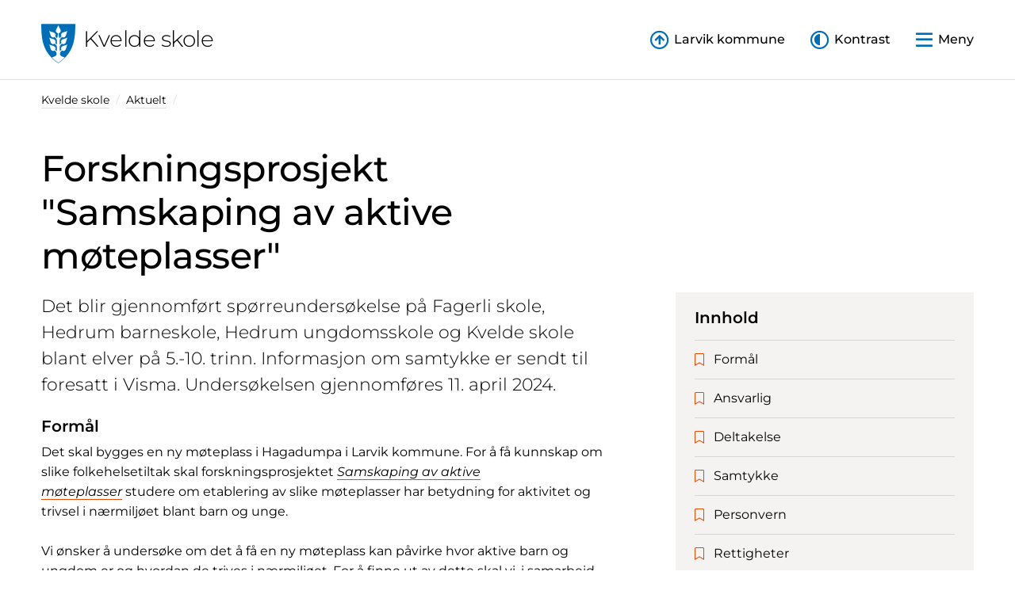

--- FILE ---
content_type: text/html; charset=utf-8
request_url: https://kvelde.larvik.kommune.no/aktuelt/forskningsprosjekt-samskaping-av-aktive-moeteplasser/
body_size: 9320
content:

<!DOCTYPE html>
<html lang="no">
<!-- BEGIN HEAD -->
<head>
    


        <script src="https://cdn.usefathom.com/script.js" data-site="TDSOFNQS" defer></script>

    <meta charset="utf-8" />
    <meta name="viewport" content="width=device-width, initial-scale=1, shrink-to-fit=no">
    <meta content="" name="description" />
    <meta http-equiv="x-ua-compatible" content="ie=edge">
    <title>Kvelde skole</title>
    <link rel="preload" as="font" type="font/woff2" href="/fonts/montserrat-v23-latin-regular.woff2" crossorigin>
    <link rel="preload" as="font" type="font/woff2" href="/fonts/montserrat-v23-latin-300.woff2" crossorigin>
    <link rel="preload" as="font" type="font/woff2" href="/fonts/montserrat-v23-latin-500.woff2" crossorigin>
    <link rel="preload" as="font" type="font/woff2" href="/fonts/montserrat-v23-latin-600.woff2" crossorigin>
    <link rel="preload" as="font" type="font/woff2" href="/fonts/montserrat-v23-latin-300italic.woff2" crossorigin>
    <link rel="preload" as="font" type="font/woff2" href="/fonts/montserrat-v23-latin-italic.woff2" crossorigin>
    <link rel="apple-touch-icon" sizes="180x180" href="/images/favicons/apple-touch-icon.png">
    <link rel="icon" type="image/png" sizes="32x32" href="/images/favicons/favicon-32x32.png">
    <link rel="icon" type="image/png" sizes="16x16" href="/images/favicons/favicon-16x16.png">
    <link rel="shortcut icon" href="/images/favicons/favicon.ico">
    <link rel="apple-touch-icon" sizes="180x180" href="/images/favicons/apple-touch-icon.png">
    <link rel="icon" type="image/png" sizes="32x32" href="/images/favicons/favicon-32x32.png">
    <link rel="icon" type="image/png" sizes="16x16" href="/images/favicons/favicon-16x16.png">
    <link rel="shortcut icon" href="/images/favicons/favicon.ico">
    
    <!-- BEGIN GLOBAL MANDATORY STYLES -->
    <script>
        !function(){const e=localStorage.getItem("theme");null!==e&&(document.documentElement.className=e)}();
    </script>
    <link href="/css/main.min.css?v=DKssHeDxWlHq7Alr1JslI2QOY7ZCaBkhnBBJGB3p4_U" rel="stylesheet" />
    <!-- END GLOBAL MANDATORY STYLES -->
    <!-- TEMPORARY PROFILE IMAGE STYLES -->
    <style>
        .employee .employee-photo {
            width: 100px;
            height: 150px;
        }

        .employee .employee-no-photo {
            width: 100px;
            height: 150px;
            padding-top: 2.5rem;
        }
    </style>
    <!-- END TEMPORARY PROFILE IMAGE STYLESS -->
    <!-- BEGIN PAGE LEVEL PLUGINS -->
    
    <!-- END PAGE LEVEL PLUGINS -->
    <!-- BEGIN PAGE LEVEL STYLES -->
    
    <!-- END PAGE LEVEL STYLES -->
    </head>
<!-- END HEAD -->
<body class="">
    <!-- BEGIN HEADER -->
    <header id="siteHeader" class="site-header site-header-subsite">
    <a href="#mainContent" class="skip-link" accesskey="s">Til hovedinnhold</a>
    <div class="container">
        


        <div class="d-flex justify-content-between align-items-center">
            <a class="subsite-logo" href="/">
                <img class="subsite-logo-symbol" src="/images/ui/symbol.svg" alt="Kvelde skole">
                <div class="subsite-title">Kvelde skole</div>                
            </a>
           <div class="site-toolbar align-self-center">
                <a class="site-tool site-tool-main-site-link d-none d-lg-inline-block" href="http://www.larvik.kommune.no" target="_blank">
                    <span>Larvik kommune</span>
                </a>
                <a class="site-tool site-tool-contrast d-none d-lg-inline-block" id="siteContrastToggle" href="#" role="button">
                    <span>Kontrast</span>
                </a>
                <a class="site-tool site-tool-menu collapsed" id="sidebarToggle" aria-expanded="false" aria-controls="sidebar" href="#" role="button">
                    <span class="d-none d-sm-inline">Meny</span>
                </a>
            </div>
        </div>
    </div>
</header>
    <!-- END HEADER -->
    <!-- BEGIN: SIDEBAR MENU -->
    
<nav id="sidebar" class="sidebar sidebar-scroll">
    <div class="sidebar-header d-flex justify-content-between align-items-center">
        <h2 class="sidebar-title">Meny</h2>
        <button id="sidebarDismiss" class="btn btn-link"><span class="far fa-times" aria-hidden="true" title="Lukk menyen"></span><span class="sr-only">Lukk menyen</span></button>
    </div>
    <ul class="list-unstyled sidebar-menu">
                    <li>
                        <a href="#sub-16702b11-ab2f-4901-a3cc-4c7660d0ccce" data-bs-toggle="collapse" aria-expanded="false" aria-controls="sub-16702b11-ab2f-4901-a3cc-4c7660d0ccce">
                            Om skolen<span class="far fa-angle-down collapse-expand-indicator"></span>
                        </a>
                        <ul class="collapse list-unstyled" id="sub-16702b11-ab2f-4901-a3cc-4c7660d0ccce">
                                <li><a href="/om-skolen/fakta-om-skolen/">Fakta om skolen</a></li>
                                <li><a href="/om-skolen/skolehelsetjeneste/">Skolehelsetjeneste</a></li>
                                <li><a href="/om-skolen/satsningsomraader/">Satsningsomr&#xE5;der</a></li>
                                <li><a href="/om-skolen/valgfag/">Valgfag</a></li>
                                <li><a href="/om-skolen/raadgivning-utdanningsvalg/">R&#xE5;dgivning - utdanningsvalg</a></li>
                                <li><a href="/om-skolen/sosiallaerer/">Sosiall&#xE6;rer</a></li>
                        </ul>
                    </li>
                    <li><a href="/kontakt-oss/">Kontakt oss</a></li>
                    <li>
                        <a href="#sub-25480eab-d270-4b11-8cc1-8994cc5d996b" data-bs-toggle="collapse" aria-expanded="false" aria-controls="sub-25480eab-d270-4b11-8cc1-8994cc5d996b">
                            Klassetrinn<span class="far fa-angle-down collapse-expand-indicator"></span>
                        </a>
                        <ul class="collapse list-unstyled" id="sub-25480eab-d270-4b11-8cc1-8994cc5d996b">
                                <li><a href="/klassetrinn/trinn-1/">Trinn 1</a></li>
                                <li><a href="/klassetrinn/trinn-2/">Trinn 2</a></li>
                                <li><a href="/klassetrinn/trinn-3/">Trinn 3</a></li>
                                <li><a href="/klassetrinn/trinn-4/">Trinn 4</a></li>
                                <li><a href="/klassetrinn/trinn-5/">Trinn 5</a></li>
                                <li><a href="/klassetrinn/trinn-6/">Trinn 6</a></li>
                                <li><a href="/klassetrinn/trinn-7/">Trinn 7</a></li>
                                <li><a href="/klassetrinn/trinn-8/">Trinn 8</a></li>
                                <li><a href="/klassetrinn/trinn-9/">Trinn 9</a></li>
                                <li><a href="/klassetrinn/trinn-10/">Trinn 10</a></li>
                        </ul>
                    </li>
                    <li><a href="/sfo/">SFO</a></li>
                    <li>
                        <a href="#sub-4921a8d0-c49a-45b4-af28-49e55a6c4017" data-bs-toggle="collapse" aria-expanded="false" aria-controls="sub-4921a8d0-c49a-45b4-af28-49e55a6c4017">
                            Foreldresamarbeid<span class="far fa-angle-down collapse-expand-indicator"></span>
                        </a>
                        <ul class="collapse list-unstyled" id="sub-4921a8d0-c49a-45b4-af28-49e55a6c4017">
                                <li><a href="/foreldresamarbeid/foreldrenes-arbeidsutvalg/">Foreldrenes arbeidsutvalg</a></li>
                                <li><a href="/foreldresamarbeid/samarbeidsutvalg/">Samarbeidsutvalg</a></li>
                                <li><a href="/foreldresamarbeid/skolemiljoeutvalg/">Skolemilj&#xF8;utvalg</a></li>
                                <li><a href="/foreldresamarbeid/klassekontakter/">Klassekontakter</a></li>
                        </ul>
                    </li>
                    <li><a href="/elevraad/">Elevr&#xE5;d</a></li>
    </ul>
    <ul class="list-unstyled sidebar-menu">
        <li><a href="http://www.larvik.kommune.no" target="_blank"><span class="far fa-arrow-circle-up fa-fw me-2" aria-hidden="true"></span>Larvik kommune</a></li>
        <li><a id="siteContrastMobileToggle" href="#"><span class="far fa-adjust fa-fw me-2" aria-hidden="true"></span>Endre kontrast</a></li>
    </ul>
</nav>
<div id="sidebarOverlay" class="sidebar-overlay"></div>
    <!-- END: SIDEBAR MENU -->
    <!-- BEGIN CONTENT -->
    <main id="mainContent">
        
<section class="breadcrumbs">
    <div class="container">
        


<ol class="breadcrumb d-none d-lg-flex">
        <li class="breadcrumb-item"><a href="/">Kvelde skole</a></li>
        <li class="breadcrumb-item"><a href="/aktuelt/">Aktuelt</a></li>
</ol>
<a class="breadcrumb-previous d-lg-none" href="/aktuelt/"><i class="fal fa-chevron-left me-2"></i>Aktuelt</a>
    </div>
</section>
<article class="article">
    <div class="container">
        <div class="row">
            <div class="col col-lg-8 article-header">
                <h1>Forskningsprosjekt &quot;Samskaping av aktive m&#xF8;teplasser&quot;</h1>
                <div class="article-byline d-lg-none">
                    <div class="btn-group article-tools" role="group" aria-label="Verktøylinje">
                        <button class="btn btn-tool ps-0" type="button" data-bs-toggle="collapse" data-bs-target="#tocCollapse" aria-expanded="false" aria-controls="tocCollapse">
                            <i class="fal fa-list me-2"></i><span>Innhold</span>
                        </button>
                    </div>
                </div>
            </div>
        </div>
        <div class="row">
            <div class="col-12 col-lg-4 order-lg-2 article-aside">
                <div class="article-toc collapse" id="tocCollapse">
                    <div class="block block-boxed">
                        <h2 class="block-title">Innhold</h2>
                        <div class="list-group list-group-flush list-group-expand icon-list" id="toc">
                        </div>
                    </div>
                </div>
            </div>
            <div class="col-12 col-lg-8 order-lg-1 pt-lg-0 article-content" id="articleContent">
                    <div class="ingress">
                        <p>Det blir gjennomf&#xF8;rt sp&#xF8;rreunders&#xF8;kelse p&#xE5; Fagerli skole, Hedrum barneskole, Hedrum ungdomsskole og Kvelde skole blant elver p&#xE5; 5.-10. trinn. Informasjon om samtykke er sendt til foresatt i Visma. Unders&#xF8;kelsen gjennomf&#xF8;res 11. april 2024.</p>
                    </div>
                            <h2>Formål</h2>
<p>Det skal bygges en ny møteplass i Hagadumpa i Larvik kommune. For å få kunnskap om slike folkehelsetiltak skal forskningsprosjektet <a rel="noopener" href="https://tverga.no/samskaping-av-aktive-moteplasser/" target="_blank"><em>Samskaping av</em><em>&nbsp;aktive møteplasser</em></a>&nbsp;studere om etablering av slike møteplasser har betydning for aktivitet og trivsel i nærmiljøet blant barn og unge.</p>
<p>Vi ønsker å undersøke om det å få en ny møteplass kan påvirke hvor aktive barn og ungdom er og hvordan de trives i nærmiljøet. For å finne ut av dette skal vi, i samarbeid med Larvik kommune, gjennomføre to spørreundersøkelser blant elever på 5.-10. trinn på Fagerli skole, Hedrum barneskole, Hedrum ungdomsskole og Kvelde skole. Den førest undersøkelsen finner sted 11. april 2024 (før møteplassen er bygget), mens den andre undersøkelsen vil skje etter at møteplassen er tatt i bruk. Ved å samtykke til deltakelse i prosjektet vil ditt barn/ungdom bidra med viktig kunnskap om hvordan barn og unge i kommunen har det, og om etablering av nye møteplasser bidrar til økt trivsel og aktivitet.</p>
                            

    <div class="ratio ratio-16x9">
        <iframe width="200" height="113" src="https://www.youtube-nocookie.com/embed/oI0XJz9WMwI?feature=oembed" frameborder="0" allow="accelerometer; autoplay; clipboard-write; encrypted-media; gyroscope; picture-in-picture; web-share" referrerpolicy="strict-origin-when-cross-origin" allowfullscreen title="Informasjonsfilm: Forskningsprosjektet &quot;Samskaping av aktive møteplasser&quot;"></iframe>
    </div>




                            <h2>Ansvarlig</h2>
<p><strong>Hvem er ansvarlige for gjennomføringen av undersøkelsen?</strong><br>Dette prosjektet gjennomføres som en del av forskningsprosjektet Samskaping av aktive møteplasser, som ledes av Norges miljø- og biovitenskapelige universitetet (NMBU).</p>
<p>Prosjektet er finansiert av Norges forskningsråd. Ansvarlige for gjennomføringen er førsteamanuensis Emma Charlott Andersson Nordbø, Institutt for folkehelsevitenskap, NMBU. I tillegg deltar Camilla Ihlebæk,&nbsp; professor ved Institutt for folkehelsevitenskap, NMBU, i prosjektet. Det samme gjør seniorforsker Elling Bere og stipendiat Guro Amundsen, begge ansatt ved Folkehelseinstituttet.</p>
<h2>Deltakelse</h2>
<p><strong>Hva innebærer deltagelse i forskningsprosjektet for ditt barn/din ungdom?</strong><br>Deltakelse innebærer at ditt barn/din ungdom svarer på et digitalt spørreskjema på skolen. Det tar omtrent 20 minutter å gjennomføre spørreundersøkelsen, og alt vil foregå i klasserommet eller annet egnet rom på skolen i løpet av en skoletime. Elevene benytter skolens digitale utstyr (iPad/cromebook). Undersøkelsen gjennomføres 11. april 2024.&nbsp;</p>
<p>Spørreskjemaet inneholder spørsmål om hva elevene gjør på fritiden, inkludert fysisk aktivitet, skjermaktivitet og transport til og fra skole og fritidsaktiviteter. Videre er vi interessert i å vite mer om hvor fornøyde de er med nærmiljø sitt, hvor trygge de opplever at nærmiljøet er, om de trives og om de har kjennskap til området der møteplassen skal etableres. I tillegg spør vi om kjønn, fødselsmåned, klassetrinn, barnets/ungdommens fødeland, foreldrenes fødeland, planer om høyere utdanning, samt bostedsadresse. Informasjon om bostedsadresse danner grunnlaget for å undersøke avstander til skole, den nye møteplassen som skal etableres og tilgang til grøntarealer, gang- og sykkelvei og fasiliteter i nærmiljøet. Det blir gjennomført en etterundersøkelse i 2025. Denne undersøkelsen vil i tillegg inkludere spørsmål om bruk av den nyetablerte møteplassen.</p>
<h2>Samtykke</h2>
<p><strong>Det er frivillig å delta</strong><br>For at elevene skal ha mulighet til å delta i prosjektet må vi ha samtykke fra en foresatt. Informasjon om samtykke er sendt til foresatte på de aktuelle skolene.</p>
<p>Det er helt frivillig å delta i prosjektet, og man kan velge å avstå fra deltakelse uten å oppgi noen grunn. De som ikke ønsker å delta får tildelt andre arbeidsoppgaver når undersøkelsen gjennomføres. Dersom ditt barn/ungdom ombestemmer seg underveis når undersøkelsen pågår kan hen la være å sende inn skjemaet. Du som foresatt kan også når som helst trekke tilbake samtykket om deltakelse uten å oppgi grunn. Dette kan du gjøre ved å kontakte prosjektansvarlig og oppgi eget navn samt elevens skole, klassetrinn, måned eleven er født, og bostedsadresse. Data og personopplysninger som ditt barn har registrert via undersøkelsen vi da bli slettet. Det vil ikke ha noen negative konsekvenser for ditt barn hvis hen ikke vil delta.</p>
<h2>Personvern</h2>
<p><strong>Ditt personvern – hvordan vi oppbevarer og bruker dine opplysninger</strong><br>Vi vil bare bruke opplysningene om ditt barn/din ungdom til de formålene vi har fortalt om her. Vi behandler og lagrer alle opplysningene konfidensielt og i samsvar med eksisterende personvernregelverk. Ingen personlige eller identifiserende opplysninger om ditt barn/din ungdom vil komme frem når resultatene fra prosjektet presenteres. Ditt barn/din ungdom vil ikke kunne gjenkjennes utover at vi har studert barn/ungdom i 5.-10. trinn i Larvik kommune.&nbsp;</p>
<p><strong>Hva skjer med opplysningene når vi avslutter forskningsprosjektet?</strong><br>Når prosjektet avsluttes 31.12.2027 vil alle data anonymiseres. Det vil si at personopplysninger, inkludert bostedsadresse, slettes. Anonyme data vil bli lagret videre på et sikkert og passordbeskyttet område på NMBUs server.</p>
<h2>Rettigheter</h2>
<p><strong>Dine og ditt barns/din ungdoms rettigheter</strong><br>Så lenge ditt barn/din ungdom kan identifiseres i datamaterialet har dere rett til følgende:</p>
<ul>
<li>Å få innsyn i hvilke personopplysninger som er registrert og få utlevert en kopi av<br>disse</li>
<li>Å få rettet personopplysninger</li>
<li>Å få slettet personopplysninger</li>
<li>Å sende klage til Datatilsynet om behandlingen av dine personopplysninger</li>
</ul>
<p><strong>Hva gir oss rett til å behandle personopplysningene om ditt barn/din ungdom?</strong><br>Vi behandler opplysninger om ditt barn/din ungdom basert på ditt samtykke som foresatt. På oppdrag fra Norges miljø- og biovitenskapelige universitet (NMBU) har personverntjenester for forskning (SIKT) vurdert at behandlingen av personopplysninger i dette prosjektet er i samsvar med personvernregelverket.</p>
<h2>Kontaktinformasjon</h2>
<p>Hvis du har spørsmål til undersøkelsen, eller ønsker å benytte dine rettigheter, ta kontakt med:</p>
<ul>
<li>NMBU ved prosjektansvarlig Emma Charlott Nordbø, <a href="mailto:emno@nmbu.no,">emno@nmbu.no,</a> tlf: 67 23 12 69</li>
<li>FHI ved samarbeidspartner Elling Tufte Bere, <a href="mailto:EllingTufte.Bere@fhi.no,">EllingTufte.Bere@fhi.no,</a> tlf: 98 01 70 67</li>
<li>NMBUs personvernombud Hanne Pernille Gulbrandsen, <a href="mailto:personvernombud@nmbu.no">personvernombud@nmbu.no</a></li>
</ul>
<p>Hvis du har spørsmål knyttet til SIKT – personverntjenester for forskning sin vurdering av prosjektet, kan du ta kontakt med:</p>
<ul>
<li><a href="mailto:postmottak@sikt.no">postmottak@sikt.no</a> eller på telefon: 53 21 15 00, tast 1</li>
</ul>
<p>&nbsp;</p>
<p>Med vennlig hilsen</p>
<p>prosjektansvarlig<br>Emma Charlott Andersson Nordbø<br>Førsteamanuensis,<br>Institutt for folkehelsevitenskap, NMBU</p>
                                    <div class="block">
            <div class="list-group list-group-flush list-group-expand icon-list">
                    <a class="list-group-item" href="https://tverga.no/veileder/en-morsom-omvei/kommunene-som-deltar/larvik-kommune-gamingpark/" target="_blank"><i class="fal fa-external-link-square" aria-hidden="true"></i><span>Larvik kommune - Gamingpark</span></a>
            </div>
        </div>


                <!-- Start: fixed element contacts -->
                <!-- End: fixed element contacts -->
            </div>
        </div>
        <div class="row">
            <div class="col-12 col-lg-8 article-footer">
                <div class="d-flex justify-content-between align-items-start mt-3 pt-2 gap-3 border-top">
                    <ul class="list-inline mb-0">
                            <li class="list-inline-item me-4"><span class="text-medium">Publisert: </span><time datetime="2023-05-31">31.05.2023</time></li>
                        <li class="list-inline-item"><span class="text-medium">Oppdatert: </span><time datetime="2024-03-19">19.03.2024</time></li>
                    </ul>
                    <div class="btn-group article-tools" role="group" aria-label="Verktøylinje">
                        <div class="btn-group" role="group">
                            <button id="btnGroupShareDrop" type="button" class="btn btn-tool text-nowrap" data-bs-toggle="dropdown" aria-haspopup="true" aria-expanded="false">
                                <i class="fal fa-share-alt me-2" data-fa-transform="up-1"></i><span>Del</span>
                            </button>
                            <div class="dropdown-menu" aria-labelledby="btnGroupShareDrop">
    <a class="dropdown-item" href="https://www.facebook.com/share.php?u=https://kvelde.larvik.kommune.no/aktuelt/forskningsprosjekt-samskaping-av-aktive-moeteplasser/" target="_blank"><i class="fab fa-facebook me-2" data-fa-transform="up-1"></i>Facebook</a>
    <a class="dropdown-item" href='https://twitter.com/home?status=Forskningsprosjekt &quot;Samskaping av aktive m&#xF8;teplasser&quot; https://kvelde.larvik.kommune.no/aktuelt/forskningsprosjekt-samskaping-av-aktive-moeteplasser/' target="_blank"><i class="fab fa-twitter me-2" data-fa-transform="up-1"></i>Twitter</a>
    <a class="dropdown-item" href="https://www.linkedin.com/shareArticle?mini=true&url=https://kvelde.larvik.kommune.no/aktuelt/forskningsprosjekt-samskaping-av-aktive-moeteplasser/&title=Forskningsprosjekt &quot;Samskaping av aktive m&#xF8;teplasser&quot;&summary=Det blir gjennomf&#xF8;rt sp&#xF8;rreunders&#xF8;kelse p&#xE5; Fagerli skole, Hedrum barneskole, Hedrum ungdomsskole og Kvelde skole blant elver p&#xE5; 5.-10. trinn. Informasjon om samtykke er sendt til foresatt i Visma. Unders&#xF8;kelsen gjennomf&#xF8;res 11. april 2024.&source=Larvik kommune" target="_blank"><i class="fab fa-linkedin me-2" data-fa-transform="up-1"></i>LinkedIn</a>
    <a class="dropdown-item" href="mailto:?subject=Forskningsprosjekt &quot;Samskaping av aktive m&#xF8;teplasser&quot;&body=Det blir gjennomf&#xF8;rt sp&#xF8;rreunders&#xF8;kelse p&#xE5; Fagerli skole, Hedrum barneskole, Hedrum ungdomsskole og Kvelde skole blant elver p&#xE5; 5.-10. trinn. Informasjon om samtykke er sendt til foresatt i Visma. Unders&#xF8;kelsen gjennomf&#xF8;res 11. april 2024. https://kvelde.larvik.kommune.no/aktuelt/forskningsprosjekt-samskaping-av-aktive-moeteplasser/"><i class="fal fa-envelope me-2" data-fa-transform="up-1"></i>Epost</a>
</div>

                        </div>
                    </div>
                </div>
            </div>
        </div>
    </div>
</article>



    </main>
    <!-- END CONTENT -->
    <!-- BEGIN FOOTER -->
    
<footer>
    <div class="container">
        <div class="row">
            <div class="col-sm-6 col-md-4">
                <div class="block">
                    <h2 class="block-title">Kontakt oss</h2>
                    <ul class="list-bordered">
                            <li><span class="list-item-label">Telefon</span>33 17 12 40</li>

                            <li><span class="list-item-label">Telefon SFO</span>9823 11 37</li>
                            <li><span class="list-item-label">E-post</span><a href="mailto:postmottak@larvik.kommune.no ?subject=Kvelde skole">Send e-post<i class="fal fa-angle-right ms-1"></i></a></li>
                    <li><span class="list-item-label">Besøksadresse</span>Kveldeveien 238, 3282 Kvelde</li>
                    <li><span class="list-item-label">Postadresse</span>Postboks 2020, 3255 Larvik</li>
                        </ul>
                </div>
            </div>
            <div class="col-sm-6 col-md-4">
                <div class="block">
                    <h2 class="block-title">Nettstedkart</h2>
                    <ul class="list-bordered">
                            <li><a href="/om-skolen/">Om skolen<i class="fal fa-angle-right ms-1"></i></a></li>
                            <li><a href="/kontakt-oss/">Kontakt oss<i class="fal fa-angle-right ms-1"></i></a></li>
                            <li><a href="/klassetrinn/">Klassetrinn<i class="fal fa-angle-right ms-1"></i></a></li>
                            <li><a href="/sfo/">SFO<i class="fal fa-angle-right ms-1"></i></a></li>
                            <li><a href="/foreldresamarbeid/">Foreldresamarbeid<i class="fal fa-angle-right ms-1"></i></a></li>
                            <li><a href="/elevraad/">Elevr&#xE5;d<i class="fal fa-angle-right ms-1"></i></a></li>
                    </ul>
                </div>
            </div>
            <div class="col-sm-6 col-md-4">
                <div class="block">
                    <h2 class="block-title">Følg oss</h2>
                    <ul class="list-bordered">
                        <li>
                            <a href="https://www.facebook.com/Kvelde-skole-710555912377209/" class="me-2" target="_blank" title="Følg oss på Facebook"><span class="sr-only">Følg oss på Facebook</span><i class="fab fa-facebook fa-2x" aria-hidden="true"></i></a>
                        </li>
                    </ul>
                </div>
                <div class="block">
                    <h2 class="block-title">Nyttige lenker</h2>
                    <ul class="list-bordered">
                        <li><a href="https://www.larvik.kommune.no/administrasjon/informasjonskapsler/" target="_blank">Informasjonskapsler<i class="fal fa-angle-right ms-1"></i></a></li>
                        <li><a href="https://www.larvik.kommune.no/administrasjon/tilgjengelighetserklaeringer/" target="_blank">Tilgjengelighetserklæringer<i class="fal fa-angle-right ms-1" aria-hidden="true"></i></a></li>
                    </ul>
                </div>
            </div>
        </div>
    </div>
    <div class="footer-btm">
        <svg xmlns="http://www.w3.org/2000/svg" width="200" height="128" viewBox="0 0 200 128" class="footer-gfx" aria-hidden="true">
            <defs>
                <linearGradient id="footer-gfx-gradient" x1="-19.31" y1="33.44" x2="186.12" y2="152.04" gradientUnits="userSpaceOnUse">
                <stop offset=".05" stop-color="#006eb6" class="footer-gfx-gradient-1" />
                <stop offset=".93" stop-color="#194976" class="footer-gfx-gradient-2" />
                </linearGradient>
            </defs>
            <path fill="#004674" d="M36 0h128v32H36z" class="footer-gfx-bg" />
            <path d="M200 122.29 97.73 20C77.71 0 49.39 0 49.39 0H0v128h200Z" fill="url(#footer-gfx-gradient)" />
            <path d="M0 122.33V128h200V0h-49.29s-28.38 0-48.45 20.07Z" fill="#006eb6" class="footer-gfx-fg" />
          </svg>
    </div>
</footer>
<a id="scrollToTop" href="#" class="scroll-to-top rounded-circle" title="Til toppen">
    <span class="far fa-arrow-up"></span>
    <span class="sr-only">Til toppen</span>
</a>
    <!-- END FOOTER -->
    <!-- BEGIN CORE PLUGINS -->
    <script src="/js/jquery.min.js"></script>
    <script src="/js/handlebars.js"></script>
    <script src="/js/bootstrap.bundle.min.js?v=I36DFhv-CYy-_bPtLsadSn8s4Xok98qhTZ8K5dwKgpE"></script>
    <script src="/js/subsite-main.bundle.js?v=BG-EYyeCYnfgZDujAnHzaVx2_AHdBDjH9E5zRjhxA6g"></script>
    <!-- END CORE PLUGINS -->
    <!-- BEGIN SUBSITE  PLUGINS -->
    <script src="/js/SchoolSurface.js"></script>
    <!-- END SUBSITE PLUGINS -->
    <!-- BEGIN PAGE LEVEL SCRIPTS -->
    
    <script>
        // Generate table of contents
        let tocArray = [];
        let headingIdPrefix = 'index';
        let headingId = 0;
        const articleContent = document.getElementById('articleContent');
        const headings = articleContent.querySelectorAll('h2:not([class])');
        const tocContainer = document.getElementById('toc');    
        const tocCollapse = document.getElementById('tocCollapse');
        const btnTocCollapse = document.getElementById('btnTocCollapse');

        if (headings.length > 0) {
            headings.forEach(element => {
                element.setAttribute('id', headingIdPrefix + headingId);

                let link = document.createElement('a');
                link.setAttribute('class','list-group-item');
                link.setAttribute('href','#' + headingIdPrefix + headingId);

                let icon = document.createElement('i');
                icon.setAttribute('class','fal fa-bookmark');
                icon.setAttribute('aria-hidden', true);

                let title = document.createElement('span');
                title.innerText = element.innerText;

                link.appendChild(icon);
                link.appendChild(title);

                tocContainer.appendChild(link);

                headingId++;
            });
        }
        else {
            // Hide TOC if empty
            tocCollapse.style.setProperty('display', 'none', 'important');
            btnTocCollapse.style.setProperty('display', 'none', 'important');
        }
    </script>

    <!-- END PAGE LEVEL SCRIPTS -->
</body>
</html>

--- FILE ---
content_type: text/html; charset=utf-8
request_url: https://www.youtube-nocookie.com/embed/oI0XJz9WMwI?feature=oembed
body_size: 46968
content:
<!DOCTYPE html><html lang="en" dir="ltr" data-cast-api-enabled="true"><head><meta name="viewport" content="width=device-width, initial-scale=1"><script nonce="NG3rHnqCXYRyBO-ktkpj5A">if ('undefined' == typeof Symbol || 'undefined' == typeof Symbol.iterator) {delete Array.prototype.entries;}</script><style name="www-roboto" nonce="EEmv4zVHKGM9xHcAVx5_zw">@font-face{font-family:'Roboto';font-style:normal;font-weight:400;font-stretch:100%;src:url(//fonts.gstatic.com/s/roboto/v48/KFO7CnqEu92Fr1ME7kSn66aGLdTylUAMa3GUBHMdazTgWw.woff2)format('woff2');unicode-range:U+0460-052F,U+1C80-1C8A,U+20B4,U+2DE0-2DFF,U+A640-A69F,U+FE2E-FE2F;}@font-face{font-family:'Roboto';font-style:normal;font-weight:400;font-stretch:100%;src:url(//fonts.gstatic.com/s/roboto/v48/KFO7CnqEu92Fr1ME7kSn66aGLdTylUAMa3iUBHMdazTgWw.woff2)format('woff2');unicode-range:U+0301,U+0400-045F,U+0490-0491,U+04B0-04B1,U+2116;}@font-face{font-family:'Roboto';font-style:normal;font-weight:400;font-stretch:100%;src:url(//fonts.gstatic.com/s/roboto/v48/KFO7CnqEu92Fr1ME7kSn66aGLdTylUAMa3CUBHMdazTgWw.woff2)format('woff2');unicode-range:U+1F00-1FFF;}@font-face{font-family:'Roboto';font-style:normal;font-weight:400;font-stretch:100%;src:url(//fonts.gstatic.com/s/roboto/v48/KFO7CnqEu92Fr1ME7kSn66aGLdTylUAMa3-UBHMdazTgWw.woff2)format('woff2');unicode-range:U+0370-0377,U+037A-037F,U+0384-038A,U+038C,U+038E-03A1,U+03A3-03FF;}@font-face{font-family:'Roboto';font-style:normal;font-weight:400;font-stretch:100%;src:url(//fonts.gstatic.com/s/roboto/v48/KFO7CnqEu92Fr1ME7kSn66aGLdTylUAMawCUBHMdazTgWw.woff2)format('woff2');unicode-range:U+0302-0303,U+0305,U+0307-0308,U+0310,U+0312,U+0315,U+031A,U+0326-0327,U+032C,U+032F-0330,U+0332-0333,U+0338,U+033A,U+0346,U+034D,U+0391-03A1,U+03A3-03A9,U+03B1-03C9,U+03D1,U+03D5-03D6,U+03F0-03F1,U+03F4-03F5,U+2016-2017,U+2034-2038,U+203C,U+2040,U+2043,U+2047,U+2050,U+2057,U+205F,U+2070-2071,U+2074-208E,U+2090-209C,U+20D0-20DC,U+20E1,U+20E5-20EF,U+2100-2112,U+2114-2115,U+2117-2121,U+2123-214F,U+2190,U+2192,U+2194-21AE,U+21B0-21E5,U+21F1-21F2,U+21F4-2211,U+2213-2214,U+2216-22FF,U+2308-230B,U+2310,U+2319,U+231C-2321,U+2336-237A,U+237C,U+2395,U+239B-23B7,U+23D0,U+23DC-23E1,U+2474-2475,U+25AF,U+25B3,U+25B7,U+25BD,U+25C1,U+25CA,U+25CC,U+25FB,U+266D-266F,U+27C0-27FF,U+2900-2AFF,U+2B0E-2B11,U+2B30-2B4C,U+2BFE,U+3030,U+FF5B,U+FF5D,U+1D400-1D7FF,U+1EE00-1EEFF;}@font-face{font-family:'Roboto';font-style:normal;font-weight:400;font-stretch:100%;src:url(//fonts.gstatic.com/s/roboto/v48/KFO7CnqEu92Fr1ME7kSn66aGLdTylUAMaxKUBHMdazTgWw.woff2)format('woff2');unicode-range:U+0001-000C,U+000E-001F,U+007F-009F,U+20DD-20E0,U+20E2-20E4,U+2150-218F,U+2190,U+2192,U+2194-2199,U+21AF,U+21E6-21F0,U+21F3,U+2218-2219,U+2299,U+22C4-22C6,U+2300-243F,U+2440-244A,U+2460-24FF,U+25A0-27BF,U+2800-28FF,U+2921-2922,U+2981,U+29BF,U+29EB,U+2B00-2BFF,U+4DC0-4DFF,U+FFF9-FFFB,U+10140-1018E,U+10190-1019C,U+101A0,U+101D0-101FD,U+102E0-102FB,U+10E60-10E7E,U+1D2C0-1D2D3,U+1D2E0-1D37F,U+1F000-1F0FF,U+1F100-1F1AD,U+1F1E6-1F1FF,U+1F30D-1F30F,U+1F315,U+1F31C,U+1F31E,U+1F320-1F32C,U+1F336,U+1F378,U+1F37D,U+1F382,U+1F393-1F39F,U+1F3A7-1F3A8,U+1F3AC-1F3AF,U+1F3C2,U+1F3C4-1F3C6,U+1F3CA-1F3CE,U+1F3D4-1F3E0,U+1F3ED,U+1F3F1-1F3F3,U+1F3F5-1F3F7,U+1F408,U+1F415,U+1F41F,U+1F426,U+1F43F,U+1F441-1F442,U+1F444,U+1F446-1F449,U+1F44C-1F44E,U+1F453,U+1F46A,U+1F47D,U+1F4A3,U+1F4B0,U+1F4B3,U+1F4B9,U+1F4BB,U+1F4BF,U+1F4C8-1F4CB,U+1F4D6,U+1F4DA,U+1F4DF,U+1F4E3-1F4E6,U+1F4EA-1F4ED,U+1F4F7,U+1F4F9-1F4FB,U+1F4FD-1F4FE,U+1F503,U+1F507-1F50B,U+1F50D,U+1F512-1F513,U+1F53E-1F54A,U+1F54F-1F5FA,U+1F610,U+1F650-1F67F,U+1F687,U+1F68D,U+1F691,U+1F694,U+1F698,U+1F6AD,U+1F6B2,U+1F6B9-1F6BA,U+1F6BC,U+1F6C6-1F6CF,U+1F6D3-1F6D7,U+1F6E0-1F6EA,U+1F6F0-1F6F3,U+1F6F7-1F6FC,U+1F700-1F7FF,U+1F800-1F80B,U+1F810-1F847,U+1F850-1F859,U+1F860-1F887,U+1F890-1F8AD,U+1F8B0-1F8BB,U+1F8C0-1F8C1,U+1F900-1F90B,U+1F93B,U+1F946,U+1F984,U+1F996,U+1F9E9,U+1FA00-1FA6F,U+1FA70-1FA7C,U+1FA80-1FA89,U+1FA8F-1FAC6,U+1FACE-1FADC,U+1FADF-1FAE9,U+1FAF0-1FAF8,U+1FB00-1FBFF;}@font-face{font-family:'Roboto';font-style:normal;font-weight:400;font-stretch:100%;src:url(//fonts.gstatic.com/s/roboto/v48/KFO7CnqEu92Fr1ME7kSn66aGLdTylUAMa3OUBHMdazTgWw.woff2)format('woff2');unicode-range:U+0102-0103,U+0110-0111,U+0128-0129,U+0168-0169,U+01A0-01A1,U+01AF-01B0,U+0300-0301,U+0303-0304,U+0308-0309,U+0323,U+0329,U+1EA0-1EF9,U+20AB;}@font-face{font-family:'Roboto';font-style:normal;font-weight:400;font-stretch:100%;src:url(//fonts.gstatic.com/s/roboto/v48/KFO7CnqEu92Fr1ME7kSn66aGLdTylUAMa3KUBHMdazTgWw.woff2)format('woff2');unicode-range:U+0100-02BA,U+02BD-02C5,U+02C7-02CC,U+02CE-02D7,U+02DD-02FF,U+0304,U+0308,U+0329,U+1D00-1DBF,U+1E00-1E9F,U+1EF2-1EFF,U+2020,U+20A0-20AB,U+20AD-20C0,U+2113,U+2C60-2C7F,U+A720-A7FF;}@font-face{font-family:'Roboto';font-style:normal;font-weight:400;font-stretch:100%;src:url(//fonts.gstatic.com/s/roboto/v48/KFO7CnqEu92Fr1ME7kSn66aGLdTylUAMa3yUBHMdazQ.woff2)format('woff2');unicode-range:U+0000-00FF,U+0131,U+0152-0153,U+02BB-02BC,U+02C6,U+02DA,U+02DC,U+0304,U+0308,U+0329,U+2000-206F,U+20AC,U+2122,U+2191,U+2193,U+2212,U+2215,U+FEFF,U+FFFD;}@font-face{font-family:'Roboto';font-style:normal;font-weight:500;font-stretch:100%;src:url(//fonts.gstatic.com/s/roboto/v48/KFO7CnqEu92Fr1ME7kSn66aGLdTylUAMa3GUBHMdazTgWw.woff2)format('woff2');unicode-range:U+0460-052F,U+1C80-1C8A,U+20B4,U+2DE0-2DFF,U+A640-A69F,U+FE2E-FE2F;}@font-face{font-family:'Roboto';font-style:normal;font-weight:500;font-stretch:100%;src:url(//fonts.gstatic.com/s/roboto/v48/KFO7CnqEu92Fr1ME7kSn66aGLdTylUAMa3iUBHMdazTgWw.woff2)format('woff2');unicode-range:U+0301,U+0400-045F,U+0490-0491,U+04B0-04B1,U+2116;}@font-face{font-family:'Roboto';font-style:normal;font-weight:500;font-stretch:100%;src:url(//fonts.gstatic.com/s/roboto/v48/KFO7CnqEu92Fr1ME7kSn66aGLdTylUAMa3CUBHMdazTgWw.woff2)format('woff2');unicode-range:U+1F00-1FFF;}@font-face{font-family:'Roboto';font-style:normal;font-weight:500;font-stretch:100%;src:url(//fonts.gstatic.com/s/roboto/v48/KFO7CnqEu92Fr1ME7kSn66aGLdTylUAMa3-UBHMdazTgWw.woff2)format('woff2');unicode-range:U+0370-0377,U+037A-037F,U+0384-038A,U+038C,U+038E-03A1,U+03A3-03FF;}@font-face{font-family:'Roboto';font-style:normal;font-weight:500;font-stretch:100%;src:url(//fonts.gstatic.com/s/roboto/v48/KFO7CnqEu92Fr1ME7kSn66aGLdTylUAMawCUBHMdazTgWw.woff2)format('woff2');unicode-range:U+0302-0303,U+0305,U+0307-0308,U+0310,U+0312,U+0315,U+031A,U+0326-0327,U+032C,U+032F-0330,U+0332-0333,U+0338,U+033A,U+0346,U+034D,U+0391-03A1,U+03A3-03A9,U+03B1-03C9,U+03D1,U+03D5-03D6,U+03F0-03F1,U+03F4-03F5,U+2016-2017,U+2034-2038,U+203C,U+2040,U+2043,U+2047,U+2050,U+2057,U+205F,U+2070-2071,U+2074-208E,U+2090-209C,U+20D0-20DC,U+20E1,U+20E5-20EF,U+2100-2112,U+2114-2115,U+2117-2121,U+2123-214F,U+2190,U+2192,U+2194-21AE,U+21B0-21E5,U+21F1-21F2,U+21F4-2211,U+2213-2214,U+2216-22FF,U+2308-230B,U+2310,U+2319,U+231C-2321,U+2336-237A,U+237C,U+2395,U+239B-23B7,U+23D0,U+23DC-23E1,U+2474-2475,U+25AF,U+25B3,U+25B7,U+25BD,U+25C1,U+25CA,U+25CC,U+25FB,U+266D-266F,U+27C0-27FF,U+2900-2AFF,U+2B0E-2B11,U+2B30-2B4C,U+2BFE,U+3030,U+FF5B,U+FF5D,U+1D400-1D7FF,U+1EE00-1EEFF;}@font-face{font-family:'Roboto';font-style:normal;font-weight:500;font-stretch:100%;src:url(//fonts.gstatic.com/s/roboto/v48/KFO7CnqEu92Fr1ME7kSn66aGLdTylUAMaxKUBHMdazTgWw.woff2)format('woff2');unicode-range:U+0001-000C,U+000E-001F,U+007F-009F,U+20DD-20E0,U+20E2-20E4,U+2150-218F,U+2190,U+2192,U+2194-2199,U+21AF,U+21E6-21F0,U+21F3,U+2218-2219,U+2299,U+22C4-22C6,U+2300-243F,U+2440-244A,U+2460-24FF,U+25A0-27BF,U+2800-28FF,U+2921-2922,U+2981,U+29BF,U+29EB,U+2B00-2BFF,U+4DC0-4DFF,U+FFF9-FFFB,U+10140-1018E,U+10190-1019C,U+101A0,U+101D0-101FD,U+102E0-102FB,U+10E60-10E7E,U+1D2C0-1D2D3,U+1D2E0-1D37F,U+1F000-1F0FF,U+1F100-1F1AD,U+1F1E6-1F1FF,U+1F30D-1F30F,U+1F315,U+1F31C,U+1F31E,U+1F320-1F32C,U+1F336,U+1F378,U+1F37D,U+1F382,U+1F393-1F39F,U+1F3A7-1F3A8,U+1F3AC-1F3AF,U+1F3C2,U+1F3C4-1F3C6,U+1F3CA-1F3CE,U+1F3D4-1F3E0,U+1F3ED,U+1F3F1-1F3F3,U+1F3F5-1F3F7,U+1F408,U+1F415,U+1F41F,U+1F426,U+1F43F,U+1F441-1F442,U+1F444,U+1F446-1F449,U+1F44C-1F44E,U+1F453,U+1F46A,U+1F47D,U+1F4A3,U+1F4B0,U+1F4B3,U+1F4B9,U+1F4BB,U+1F4BF,U+1F4C8-1F4CB,U+1F4D6,U+1F4DA,U+1F4DF,U+1F4E3-1F4E6,U+1F4EA-1F4ED,U+1F4F7,U+1F4F9-1F4FB,U+1F4FD-1F4FE,U+1F503,U+1F507-1F50B,U+1F50D,U+1F512-1F513,U+1F53E-1F54A,U+1F54F-1F5FA,U+1F610,U+1F650-1F67F,U+1F687,U+1F68D,U+1F691,U+1F694,U+1F698,U+1F6AD,U+1F6B2,U+1F6B9-1F6BA,U+1F6BC,U+1F6C6-1F6CF,U+1F6D3-1F6D7,U+1F6E0-1F6EA,U+1F6F0-1F6F3,U+1F6F7-1F6FC,U+1F700-1F7FF,U+1F800-1F80B,U+1F810-1F847,U+1F850-1F859,U+1F860-1F887,U+1F890-1F8AD,U+1F8B0-1F8BB,U+1F8C0-1F8C1,U+1F900-1F90B,U+1F93B,U+1F946,U+1F984,U+1F996,U+1F9E9,U+1FA00-1FA6F,U+1FA70-1FA7C,U+1FA80-1FA89,U+1FA8F-1FAC6,U+1FACE-1FADC,U+1FADF-1FAE9,U+1FAF0-1FAF8,U+1FB00-1FBFF;}@font-face{font-family:'Roboto';font-style:normal;font-weight:500;font-stretch:100%;src:url(//fonts.gstatic.com/s/roboto/v48/KFO7CnqEu92Fr1ME7kSn66aGLdTylUAMa3OUBHMdazTgWw.woff2)format('woff2');unicode-range:U+0102-0103,U+0110-0111,U+0128-0129,U+0168-0169,U+01A0-01A1,U+01AF-01B0,U+0300-0301,U+0303-0304,U+0308-0309,U+0323,U+0329,U+1EA0-1EF9,U+20AB;}@font-face{font-family:'Roboto';font-style:normal;font-weight:500;font-stretch:100%;src:url(//fonts.gstatic.com/s/roboto/v48/KFO7CnqEu92Fr1ME7kSn66aGLdTylUAMa3KUBHMdazTgWw.woff2)format('woff2');unicode-range:U+0100-02BA,U+02BD-02C5,U+02C7-02CC,U+02CE-02D7,U+02DD-02FF,U+0304,U+0308,U+0329,U+1D00-1DBF,U+1E00-1E9F,U+1EF2-1EFF,U+2020,U+20A0-20AB,U+20AD-20C0,U+2113,U+2C60-2C7F,U+A720-A7FF;}@font-face{font-family:'Roboto';font-style:normal;font-weight:500;font-stretch:100%;src:url(//fonts.gstatic.com/s/roboto/v48/KFO7CnqEu92Fr1ME7kSn66aGLdTylUAMa3yUBHMdazQ.woff2)format('woff2');unicode-range:U+0000-00FF,U+0131,U+0152-0153,U+02BB-02BC,U+02C6,U+02DA,U+02DC,U+0304,U+0308,U+0329,U+2000-206F,U+20AC,U+2122,U+2191,U+2193,U+2212,U+2215,U+FEFF,U+FFFD;}</style><script name="www-roboto" nonce="NG3rHnqCXYRyBO-ktkpj5A">if (document.fonts && document.fonts.load) {document.fonts.load("400 10pt Roboto", "E"); document.fonts.load("500 10pt Roboto", "E");}</script><link rel="stylesheet" href="/s/player/b95b0e7a/www-player.css" name="www-player" nonce="EEmv4zVHKGM9xHcAVx5_zw"><style nonce="EEmv4zVHKGM9xHcAVx5_zw">html {overflow: hidden;}body {font: 12px Roboto, Arial, sans-serif; background-color: #000; color: #fff; height: 100%; width: 100%; overflow: hidden; position: absolute; margin: 0; padding: 0;}#player {width: 100%; height: 100%;}h1 {text-align: center; color: #fff;}h3 {margin-top: 6px; margin-bottom: 3px;}.player-unavailable {position: absolute; top: 0; left: 0; right: 0; bottom: 0; padding: 25px; font-size: 13px; background: url(/img/meh7.png) 50% 65% no-repeat;}.player-unavailable .message {text-align: left; margin: 0 -5px 15px; padding: 0 5px 14px; border-bottom: 1px solid #888; font-size: 19px; font-weight: normal;}.player-unavailable a {color: #167ac6; text-decoration: none;}</style><script nonce="NG3rHnqCXYRyBO-ktkpj5A">var ytcsi={gt:function(n){n=(n||"")+"data_";return ytcsi[n]||(ytcsi[n]={tick:{},info:{},gel:{preLoggedGelInfos:[]}})},now:window.performance&&window.performance.timing&&window.performance.now&&window.performance.timing.navigationStart?function(){return window.performance.timing.navigationStart+window.performance.now()}:function(){return(new Date).getTime()},tick:function(l,t,n){var ticks=ytcsi.gt(n).tick;var v=t||ytcsi.now();if(ticks[l]){ticks["_"+l]=ticks["_"+l]||[ticks[l]];ticks["_"+l].push(v)}ticks[l]=
v},info:function(k,v,n){ytcsi.gt(n).info[k]=v},infoGel:function(p,n){ytcsi.gt(n).gel.preLoggedGelInfos.push(p)},setStart:function(t,n){ytcsi.tick("_start",t,n)}};
(function(w,d){function isGecko(){if(!w.navigator)return false;try{if(w.navigator.userAgentData&&w.navigator.userAgentData.brands&&w.navigator.userAgentData.brands.length){var brands=w.navigator.userAgentData.brands;var i=0;for(;i<brands.length;i++)if(brands[i]&&brands[i].brand==="Firefox")return true;return false}}catch(e){setTimeout(function(){throw e;})}if(!w.navigator.userAgent)return false;var ua=w.navigator.userAgent;return ua.indexOf("Gecko")>0&&ua.toLowerCase().indexOf("webkit")<0&&ua.indexOf("Edge")<
0&&ua.indexOf("Trident")<0&&ua.indexOf("MSIE")<0}ytcsi.setStart(w.performance?w.performance.timing.responseStart:null);var isPrerender=(d.visibilityState||d.webkitVisibilityState)=="prerender";var vName=!d.visibilityState&&d.webkitVisibilityState?"webkitvisibilitychange":"visibilitychange";if(isPrerender){var startTick=function(){ytcsi.setStart();d.removeEventListener(vName,startTick)};d.addEventListener(vName,startTick,false)}if(d.addEventListener)d.addEventListener(vName,function(){ytcsi.tick("vc")},
false);if(isGecko()){var isHidden=(d.visibilityState||d.webkitVisibilityState)=="hidden";if(isHidden)ytcsi.tick("vc")}var slt=function(el,t){setTimeout(function(){var n=ytcsi.now();el.loadTime=n;if(el.slt)el.slt()},t)};w.__ytRIL=function(el){if(!el.getAttribute("data-thumb"))if(w.requestAnimationFrame)w.requestAnimationFrame(function(){slt(el,0)});else slt(el,16)}})(window,document);
</script><script nonce="NG3rHnqCXYRyBO-ktkpj5A">var ytcfg={d:function(){return window.yt&&yt.config_||ytcfg.data_||(ytcfg.data_={})},get:function(k,o){return k in ytcfg.d()?ytcfg.d()[k]:o},set:function(){var a=arguments;if(a.length>1)ytcfg.d()[a[0]]=a[1];else{var k;for(k in a[0])ytcfg.d()[k]=a[0][k]}}};
ytcfg.set({"CLIENT_CANARY_STATE":"none","DEVICE":"cbr\u003dChrome\u0026cbrand\u003dapple\u0026cbrver\u003d131.0.0.0\u0026ceng\u003dWebKit\u0026cengver\u003d537.36\u0026cos\u003dMacintosh\u0026cosver\u003d10_15_7\u0026cplatform\u003dDESKTOP","EVENT_ID":"lzRwabawG_PL_tcP6Ja5gAo","EXPERIMENT_FLAGS":{"ab_det_apm":true,"ab_det_el_h":true,"ab_det_em_inj":true,"ab_l_sig_st":true,"ab_l_sig_st_e":true,"action_companion_center_align_description":true,"allow_skip_networkless":true,"always_send_and_write":true,"att_web_record_metrics":true,"attmusi":true,"c3_enable_button_impression_logging":true,"c3_watch_page_component":true,"cancel_pending_navs":true,"clean_up_manual_attribution_header":true,"config_age_report_killswitch":true,"cow_optimize_idom_compat":true,"csi_config_handling_infra":true,"csi_on_gel":true,"delhi_mweb_colorful_sd":true,"delhi_mweb_colorful_sd_v2":true,"deprecate_csi_has_info":true,"deprecate_pair_servlet_enabled":true,"desktop_sparkles_light_cta_button":true,"disable_cached_masthead_data":true,"disable_child_node_auto_formatted_strings":true,"disable_enf_isd":true,"disable_log_to_visitor_layer":true,"disable_pacf_logging_for_memory_limited_tv":true,"embeds_enable_eid_enforcement_for_youtube":true,"embeds_enable_info_panel_dismissal":true,"embeds_enable_pfp_always_unbranded":true,"embeds_muted_autoplay_sound_fix":true,"embeds_serve_es6_client":true,"embeds_web_nwl_disable_nocookie":true,"embeds_web_updated_shorts_definition_fix":true,"enable_active_view_display_ad_renderer_web_home":true,"enable_ad_disclosure_banner_a11y_fix":true,"enable_chips_shelf_view_model_fully_reactive":true,"enable_client_creator_goal_ticker_bar_revamp":true,"enable_client_only_wiz_direct_reactions":true,"enable_client_sli_logging":true,"enable_client_streamz_web":true,"enable_client_ve_spec":true,"enable_cloud_save_error_popup_after_retry":true,"enable_cookie_reissue_iframe":true,"enable_dai_sdf_h5_preroll":true,"enable_datasync_id_header_in_web_vss_pings":true,"enable_default_mono_cta_migration_web_client":true,"enable_dma_post_enforcement":true,"enable_docked_chat_messages":true,"enable_entity_store_from_dependency_injection":true,"enable_inline_muted_playback_on_web_search":true,"enable_inline_muted_playback_on_web_search_for_vdc":true,"enable_inline_muted_playback_on_web_search_for_vdcb":true,"enable_is_extended_monitoring":true,"enable_is_mini_app_page_active_bugfix":true,"enable_live_overlay_feed_in_live_chat":true,"enable_logging_first_user_action_after_game_ready":true,"enable_ltc_param_fetch_from_innertube":true,"enable_masthead_mweb_padding_fix":true,"enable_menu_renderer_button_in_mweb_hclr":true,"enable_mini_app_command_handler_mweb_fix":true,"enable_mini_app_iframe_loaded_logging":true,"enable_mini_guide_downloads_item":true,"enable_mixed_direction_formatted_strings":true,"enable_mweb_livestream_ui_update":true,"enable_mweb_new_caption_language_picker":true,"enable_names_handles_account_switcher":true,"enable_network_request_logging_on_game_events":true,"enable_new_paid_product_placement":true,"enable_obtaining_ppn_query_param":true,"enable_open_in_new_tab_icon_for_short_dr_for_desktop_search":true,"enable_open_yt_content":true,"enable_origin_query_parameter_bugfix":true,"enable_pause_ads_on_ytv_html5":true,"enable_payments_purchase_manager":true,"enable_pdp_icon_prefetch":true,"enable_pl_r_si_fa":true,"enable_place_pivot_url":true,"enable_playable_a11y_label_with_badge_text":true,"enable_pv_screen_modern_text":true,"enable_removing_navbar_title_on_hashtag_page_mweb":true,"enable_resetting_scroll_position_on_flow_change":true,"enable_rta_manager":true,"enable_sdf_companion_h5":true,"enable_sdf_dai_h5_midroll":true,"enable_sdf_h5_endemic_mid_post_roll":true,"enable_sdf_on_h5_unplugged_vod_midroll":true,"enable_sdf_shorts_player_bytes_h5":true,"enable_sdk_performance_network_logging":true,"enable_sending_unwrapped_game_audio_as_serialized_metadata":true,"enable_sfv_effect_pivot_url":true,"enable_shorts_new_carousel":true,"enable_skip_ad_guidance_prompt":true,"enable_skippable_ads_for_unplugged_ad_pod":true,"enable_smearing_expansion_dai":true,"enable_third_party_info":true,"enable_time_out_messages":true,"enable_timeline_view_modern_transcript_fe":true,"enable_video_display_compact_button_group_for_desktop_search":true,"enable_watch_next_pause_autoplay_lact":true,"enable_web_home_top_landscape_image_layout_level_click":true,"enable_web_tiered_gel":true,"enable_window_constrained_buy_flow_dialog":true,"enable_wiz_queue_effect_and_on_init_initial_runs":true,"enable_ypc_spinners":true,"enable_yt_ata_iframe_authuser":true,"export_networkless_options":true,"export_player_version_to_ytconfig":true,"fill_single_video_with_notify_to_lasr":true,"fix_ad_miniplayer_controls_rendering":true,"fix_ads_tracking_for_swf_config_deprecation_mweb":true,"h5_companion_enable_adcpn_macro_substitution_for_click_pings":true,"h5_inplayer_enable_adcpn_macro_substitution_for_click_pings":true,"h5_reset_cache_and_filter_before_update_masthead":true,"hide_channel_creation_title_for_mweb":true,"high_ccv_client_side_caching_h5":true,"html5_log_trigger_events_with_debug_data":true,"html5_ssdai_enable_media_end_cue_range":true,"il_attach_cache_limit":true,"il_use_view_model_logging_context":true,"is_browser_support_for_webcam_streaming":true,"json_condensed_response":true,"kev_adb_pg":true,"kevlar_gel_error_routing":true,"kevlar_watch_cinematics":true,"live_chat_enable_controller_extraction":true,"live_chat_enable_rta_manager":true,"live_chat_increased_min_height":true,"log_click_with_layer_from_element_in_command_handler":true,"log_errors_through_nwl_on_retry":true,"mdx_enable_privacy_disclosure_ui":true,"mdx_load_cast_api_bootstrap_script":true,"medium_progress_bar_modification":true,"migrate_remaining_web_ad_badges_to_innertube":true,"mobile_account_menu_refresh":true,"mweb_a11y_enable_player_controls_invisible_toggle":true,"mweb_account_linking_noapp":true,"mweb_after_render_to_scheduler":true,"mweb_allow_modern_search_suggest_behavior":true,"mweb_animated_actions":true,"mweb_app_upsell_button_direct_to_app":true,"mweb_big_progress_bar":true,"mweb_c3_disable_carve_out":true,"mweb_c3_disable_carve_out_keep_external_links":true,"mweb_c3_enable_adaptive_signals":true,"mweb_c3_endscreen":true,"mweb_c3_endscreen_v2":true,"mweb_c3_library_page_enable_recent_shelf":true,"mweb_c3_remove_web_navigation_endpoint_data":true,"mweb_c3_use_canonical_from_player_response":true,"mweb_cinematic_watch":true,"mweb_command_handler":true,"mweb_delay_watch_initial_data":true,"mweb_disable_searchbar_scroll":true,"mweb_enable_fine_scrubbing_for_recs":true,"mweb_enable_keto_batch_player_fullscreen":true,"mweb_enable_keto_batch_player_progress_bar":true,"mweb_enable_keto_batch_player_tooltips":true,"mweb_enable_lockup_view_model_for_ucp":true,"mweb_enable_mix_panel_title_metadata":true,"mweb_enable_more_drawer":true,"mweb_enable_optional_fullscreen_landscape_locking":true,"mweb_enable_overlay_touch_manager":true,"mweb_enable_premium_carve_out_fix":true,"mweb_enable_refresh_detection":true,"mweb_enable_search_imp":true,"mweb_enable_sequence_signal":true,"mweb_enable_shorts_pivot_button":true,"mweb_enable_shorts_video_preload":true,"mweb_enable_skippables_on_jio_phone":true,"mweb_enable_storyboards":true,"mweb_enable_two_line_title_on_shorts":true,"mweb_enable_varispeed_controller":true,"mweb_enable_warm_channel_requests":true,"mweb_enable_watch_feed_infinite_scroll":true,"mweb_enable_wrapped_unplugged_pause_membership_dialog_renderer":true,"mweb_filter_video_format_in_webfe":true,"mweb_fix_livestream_seeking":true,"mweb_fix_monitor_visibility_after_render":true,"mweb_fix_section_list_continuation_item_renderers":true,"mweb_force_ios_fallback_to_native_control":true,"mweb_fp_auto_fullscreen":true,"mweb_fullscreen_controls":true,"mweb_fullscreen_controls_action_buttons":true,"mweb_fullscreen_watch_system":true,"mweb_home_reactive_shorts":true,"mweb_innertube_search_command":true,"mweb_lang_in_html":true,"mweb_like_button_synced_with_entities":true,"mweb_logo_use_home_page_ve":true,"mweb_module_decoration":true,"mweb_native_control_in_faux_fullscreen_shared":true,"mweb_panel_container_inert":true,"mweb_player_control_on_hover":true,"mweb_player_delhi_dtts":true,"mweb_player_settings_use_bottom_sheet":true,"mweb_player_show_previous_next_buttons_in_playlist":true,"mweb_player_skip_no_op_state_changes":true,"mweb_player_user_select_none":true,"mweb_playlist_engagement_panel":true,"mweb_progress_bar_seek_on_mouse_click":true,"mweb_pull_2_full":true,"mweb_pull_2_full_enable_touch_handlers":true,"mweb_schedule_warm_watch_response":true,"mweb_searchbox_legacy_navigation":true,"mweb_see_fewer_shorts":true,"mweb_sheets_ui_refresh":true,"mweb_shorts_comments_panel_id_change":true,"mweb_shorts_early_continuation":true,"mweb_show_ios_smart_banner":true,"mweb_use_server_url_on_startup":true,"mweb_watch_captions_enable_auto_translate":true,"mweb_watch_captions_set_default_size":true,"mweb_watch_stop_scheduler_on_player_response":true,"mweb_watchfeed_big_thumbnails":true,"mweb_yt_searchbox":true,"networkless_logging":true,"no_client_ve_attach_unless_shown":true,"nwl_send_from_memory_when_online":true,"pageid_as_header_web":true,"playback_settings_use_switch_menu":true,"player_controls_autonav_fix":true,"player_controls_skip_double_signal_update":true,"polymer_bad_build_labels":true,"polymer_verifiy_app_state":true,"qoe_send_and_write":true,"remove_chevron_from_ad_disclosure_banner_h5":true,"remove_masthead_channel_banner_on_refresh":true,"remove_slot_id_exited_trigger_for_dai_in_player_slot_expire":true,"replace_client_url_parsing_with_server_signal":true,"service_worker_enabled":true,"service_worker_push_enabled":true,"service_worker_push_home_page_prompt":true,"service_worker_push_watch_page_prompt":true,"shell_load_gcf":true,"shorten_initial_gel_batch_timeout":true,"should_use_yt_voice_endpoint_in_kaios":true,"skip_invalid_ytcsi_ticks":true,"skip_setting_info_in_csi_data_object":true,"smarter_ve_dedupping":true,"speedmaster_no_seek":true,"start_client_gcf_mweb":true,"stop_handling_click_for_non_rendering_overlay_layout":true,"suppress_error_204_logging":true,"synced_panel_scrolling_controller":true,"use_event_time_ms_header":true,"use_fifo_for_networkless":true,"use_player_abuse_bg_library":true,"use_request_time_ms_header":true,"use_session_based_sampling":true,"use_thumbnail_overlay_time_status_renderer_for_live_badge":true,"use_ts_visibilitylogger":true,"vss_final_ping_send_and_write":true,"vss_playback_use_send_and_write":true,"web_adaptive_repeat_ase":true,"web_always_load_chat_support":true,"web_animated_like":true,"web_api_url":true,"web_autonav_allow_off_by_default":true,"web_button_vm_refactor_disabled":true,"web_c3_log_app_init_finish":true,"web_csi_action_sampling_enabled":true,"web_dedupe_ve_grafting":true,"web_disable_backdrop_filter":true,"web_enable_ab_rsp_cl":true,"web_enable_course_icon_update":true,"web_enable_error_204":true,"web_enable_horizontal_video_attributes_section":true,"web_fix_segmented_like_dislike_undefined":true,"web_gcf_hashes_innertube":true,"web_gel_timeout_cap":true,"web_log_streamed_get_watch_supported":true,"web_metadata_carousel_elref_bugfix":true,"web_parent_target_for_sheets":true,"web_persist_server_autonav_state_on_client":true,"web_playback_associated_log_ctt":true,"web_playback_associated_ve":true,"web_prefetch_preload_video":true,"web_progress_bar_draggable":true,"web_resizable_advertiser_banner_on_masthead_safari_fix":true,"web_scheduler_auto_init":true,"web_shorts_just_watched_on_channel_and_pivot_study":true,"web_shorts_just_watched_overlay":true,"web_shorts_pivot_button_view_model_reactive":true,"web_update_panel_visibility_logging_fix":true,"web_video_attribute_view_model_a11y_fix":true,"web_watch_controls_state_signals":true,"web_wiz_attributed_string":true,"web_yt_config_context":true,"webfe_mweb_watch_microdata":true,"webfe_watch_shorts_canonical_url_fix":true,"webpo_exit_on_net_err":true,"wiz_diff_overwritable":true,"wiz_memoize_stamper_items":true,"woffle_used_state_report":true,"wpo_gel_strz":true,"wug_networking_gzip_request":true,"ytcp_paper_tooltip_use_scoped_owner_root":true,"ytidb_clear_embedded_player":true,"H5_async_logging_delay_ms":30000.0,"attention_logging_scroll_throttle":500.0,"autoplay_pause_by_lact_sampling_fraction":0.0,"cinematic_watch_effect_opacity":0.4,"log_window_onerror_fraction":0.1,"speedmaster_playback_rate":2.0,"tv_pacf_logging_sample_rate":0.01,"web_attention_logging_scroll_throttle":500.0,"web_load_prediction_threshold":0.1,"web_navigation_prediction_threshold":0.1,"web_pbj_log_warning_rate":0.0,"web_system_health_fraction":0.01,"ytidb_transaction_ended_event_rate_limit":0.02,"active_time_update_interval_ms":10000,"att_init_delay":500,"autoplay_pause_by_lact_sec":0,"botguard_async_snapshot_timeout_ms":3000,"check_navigator_accuracy_timeout_ms":0,"cinematic_watch_css_filter_blur_strength":40,"cinematic_watch_fade_out_duration":500,"close_webview_delay_ms":100,"cloud_save_game_data_rate_limit_ms":3000,"compression_disable_point":10,"custom_active_view_tos_timeout_ms":3600000,"embeds_widget_poll_interval_ms":0,"gel_min_batch_size":3,"gel_queue_timeout_max_ms":60000,"get_async_timeout_ms":60000,"hide_cta_for_home_web_video_ads_animate_in_time":2,"html5_byterate_soft_cap":0,"initial_gel_batch_timeout":2000,"max_body_size_to_compress":500000,"max_prefetch_window_sec_for_livestream_optimization":10,"min_prefetch_offset_sec_for_livestream_optimization":20,"mini_app_container_iframe_src_update_delay_ms":0,"multiple_preview_news_duration_time":11000,"mweb_c3_toast_duration_ms":5000,"mweb_deep_link_fallback_timeout_ms":10000,"mweb_delay_response_received_actions":100,"mweb_fp_dpad_rate_limit_ms":0,"mweb_fp_dpad_watch_title_clamp_lines":0,"mweb_history_manager_cache_size":100,"mweb_ios_fullscreen_playback_transition_delay_ms":500,"mweb_ios_fullscreen_system_pause_epilson_ms":0,"mweb_override_response_store_expiration_ms":0,"mweb_shorts_early_continuation_trigger_threshold":4,"mweb_w2w_max_age_seconds":0,"mweb_watch_captions_default_size":2,"neon_dark_launch_gradient_count":0,"network_polling_interval":30000,"play_click_interval_ms":30000,"play_ping_interval_ms":10000,"prefetch_comments_ms_after_video":0,"send_config_hash_timer":0,"service_worker_push_logged_out_prompt_watches":-1,"service_worker_push_prompt_cap":-1,"service_worker_push_prompt_delay_microseconds":3888000000000,"show_mini_app_ad_frequency_cap_ms":300000,"slow_compressions_before_abandon_count":4,"speedmaster_cancellation_movement_dp":10,"speedmaster_touch_activation_ms":500,"web_attention_logging_throttle":500,"web_foreground_heartbeat_interval_ms":28000,"web_gel_debounce_ms":10000,"web_logging_max_batch":100,"web_max_tracing_events":50,"web_tracing_session_replay":0,"wil_icon_max_concurrent_fetches":9999,"ytidb_remake_db_retries":3,"ytidb_reopen_db_retries":3,"WebClientReleaseProcessCritical__youtube_embeds_client_version_override":"","WebClientReleaseProcessCritical__youtube_embeds_web_client_version_override":"","WebClientReleaseProcessCritical__youtube_mweb_client_version_override":"","debug_forced_internalcountrycode":"","embeds_web_synth_ch_headers_banned_urls_regex":"","enable_web_media_service":"DISABLED","il_payload_scraping":"","live_chat_unicode_emoji_json_url":"https://www.gstatic.com/youtube/img/emojis/emojis-svg-9.json","mweb_deep_link_feature_tag_suffix":"11268432","mweb_enable_shorts_innertube_player_prefetch_trigger":"NONE","mweb_fp_dpad":"home,search,browse,channel,create_channel,experiments,settings,trending,oops,404,paid_memberships,sponsorship,premium,shorts","mweb_fp_dpad_linear_navigation":"","mweb_fp_dpad_linear_navigation_visitor":"","mweb_fp_dpad_visitor":"","mweb_preload_video_by_player_vars":"","mweb_sign_in_button_style":"STYLE_SUGGESTIVE_AVATAR","place_pivot_triggering_container_alternate":"","place_pivot_triggering_counterfactual_container_alternate":"","search_ui_mweb_searchbar_restyle":"DEFAULT","service_worker_push_force_notification_prompt_tag":"1","service_worker_scope":"/","suggest_exp_str":"","web_client_version_override":"","kevlar_command_handler_command_banlist":[],"mini_app_ids_without_game_ready":["UgkxHHtsak1SC8mRGHMZewc4HzeAY3yhPPmJ","Ugkx7OgzFqE6z_5Mtf4YsotGfQNII1DF_RBm"],"web_op_signal_type_banlist":[],"web_tracing_enabled_spans":["event","command"]},"GAPI_HINT_PARAMS":"m;/_/scs/abc-static/_/js/k\u003dgapi.gapi.en.FZb77tO2YW4.O/d\u003d1/rs\u003dAHpOoo8lqavmo6ayfVxZovyDiP6g3TOVSQ/m\u003d__features__","GAPI_HOST":"https://apis.google.com","GAPI_LOCALE":"en_US","GL":"US","HL":"en","HTML_DIR":"ltr","HTML_LANG":"en","INNERTUBE_API_KEY":"AIzaSyAO_FJ2SlqU8Q4STEHLGCilw_Y9_11qcW8","INNERTUBE_API_VERSION":"v1","INNERTUBE_CLIENT_NAME":"WEB_EMBEDDED_PLAYER","INNERTUBE_CLIENT_VERSION":"1.20260116.01.00","INNERTUBE_CONTEXT":{"client":{"hl":"en","gl":"US","remoteHost":"18.117.141.67","deviceMake":"Apple","deviceModel":"","visitorData":"CgtWOWlYYnprUEVVQSiX6cDLBjIKCgJVUxIEGgAgSA%3D%3D","userAgent":"Mozilla/5.0 (Macintosh; Intel Mac OS X 10_15_7) AppleWebKit/537.36 (KHTML, like Gecko) Chrome/131.0.0.0 Safari/537.36; ClaudeBot/1.0; +claudebot@anthropic.com),gzip(gfe)","clientName":"WEB_EMBEDDED_PLAYER","clientVersion":"1.20260116.01.00","osName":"Macintosh","osVersion":"10_15_7","originalUrl":"https://www.youtube-nocookie.com/embed/oI0XJz9WMwI?feature\u003doembed","platform":"DESKTOP","clientFormFactor":"UNKNOWN_FORM_FACTOR","configInfo":{"appInstallData":"[base64]%3D"},"browserName":"Chrome","browserVersion":"131.0.0.0","acceptHeader":"text/html,application/xhtml+xml,application/xml;q\u003d0.9,image/webp,image/apng,*/*;q\u003d0.8,application/signed-exchange;v\u003db3;q\u003d0.9","deviceExperimentId":"ChxOelU1TnpZek1ETTVOVGs1TURRMk1UVTVPQT09EJfpwMsGGJfpwMsG","rolloutToken":"CKGtmofSmdzeKBDn5e_zxZuSAxjn5e_zxZuSAw%3D%3D"},"user":{"lockedSafetyMode":false},"request":{"useSsl":true},"clickTracking":{"clickTrackingParams":"IhMI9tfv88WbkgMV86X/BB1oSw6gMgZvZW1iZWQ\u003d"},"thirdParty":{"embeddedPlayerContext":{"embeddedPlayerEncryptedContext":"AD5ZzFRCnbWWrfMRPxpuOwLwa8iwEAOxu0D0gz5I_HOXcZDKABJTJMh2n9cjbnUtaeKuGccIw14vU8ElV6sUaWe1iUWH1MdQ62HPlsRYYQapsY0vd5Eb_k9jpsWrAXp_IwLOrMZy0M-N8xE","ancestorOriginsSupported":false}}},"INNERTUBE_CONTEXT_CLIENT_NAME":56,"INNERTUBE_CONTEXT_CLIENT_VERSION":"1.20260116.01.00","INNERTUBE_CONTEXT_GL":"US","INNERTUBE_CONTEXT_HL":"en","LATEST_ECATCHER_SERVICE_TRACKING_PARAMS":{"client.name":"WEB_EMBEDDED_PLAYER","client.jsfeat":"2021"},"LOGGED_IN":false,"PAGE_BUILD_LABEL":"youtube.embeds.web_20260116_01_RC00","PAGE_CL":856990104,"SERVER_NAME":"WebFE","VISITOR_DATA":"CgtWOWlYYnprUEVVQSiX6cDLBjIKCgJVUxIEGgAgSA%3D%3D","WEB_PLAYER_CONTEXT_CONFIGS":{"WEB_PLAYER_CONTEXT_CONFIG_ID_EMBEDDED_PLAYER":{"rootElementId":"movie_player","jsUrl":"/s/player/b95b0e7a/player_ias.vflset/en_US/base.js","cssUrl":"/s/player/b95b0e7a/www-player.css","contextId":"WEB_PLAYER_CONTEXT_CONFIG_ID_EMBEDDED_PLAYER","eventLabel":"embedded","contentRegion":"US","hl":"en_US","hostLanguage":"en","innertubeApiKey":"AIzaSyAO_FJ2SlqU8Q4STEHLGCilw_Y9_11qcW8","innertubeApiVersion":"v1","innertubeContextClientVersion":"1.20260116.01.00","device":{"brand":"apple","model":"","browser":"Chrome","browserVersion":"131.0.0.0","os":"Macintosh","osVersion":"10_15_7","platform":"DESKTOP","interfaceName":"WEB_EMBEDDED_PLAYER","interfaceVersion":"1.20260116.01.00"},"serializedExperimentIds":"23853953,24004644,51010235,51063643,51098299,51204329,51222973,51340662,51349914,51353393,51366423,51389629,51404808,51404810,51425033,51484222,51490331,51500051,51505436,51526267,51530495,51534669,51560386,51565116,51566373,51566864,51578632,51583568,51583821,51585555,51586118,51605258,51605395,51609830,51611457,51615067,51620867,51621065,51622845,51626154,51632249,51637029,51638932,51647793,51648336,51653718,51656216,51666850,51672162,51681662,51683502,51684301,51684307,51691590,51693510,51696107,51696619,51697032,51700777,51701615,51704637,51705183,51709242,51711227,51711298,51712601,51713237,51714463,51717190,51717474,51719111,51719411,51719589,51719627,51729217,51735450,51737133,51738919,51741220,51742830,51742877,51743156,51744562","serializedExperimentFlags":"H5_async_logging_delay_ms\u003d30000.0\u0026PlayerWeb__h5_enable_advisory_rating_restrictions\u003dtrue\u0026a11y_h5_associate_survey_question\u003dtrue\u0026ab_det_apm\u003dtrue\u0026ab_det_el_h\u003dtrue\u0026ab_det_em_inj\u003dtrue\u0026ab_l_sig_st\u003dtrue\u0026ab_l_sig_st_e\u003dtrue\u0026action_companion_center_align_description\u003dtrue\u0026ad_pod_disable_companion_persist_ads_quality\u003dtrue\u0026add_stmp_logs_for_voice_boost\u003dtrue\u0026allow_autohide_on_paused_videos\u003dtrue\u0026allow_drm_override\u003dtrue\u0026allow_live_autoplay\u003dtrue\u0026allow_poltergust_autoplay\u003dtrue\u0026allow_skip_networkless\u003dtrue\u0026allow_vp9_1080p_mq_enc\u003dtrue\u0026always_cache_redirect_endpoint\u003dtrue\u0026always_send_and_write\u003dtrue\u0026annotation_module_vast_cards_load_logging_fraction\u003d1.0\u0026assign_drm_family_by_format\u003dtrue\u0026att_web_record_metrics\u003dtrue\u0026attention_logging_scroll_throttle\u003d500.0\u0026attmusi\u003dtrue\u0026autoplay_time\u003d10000\u0026autoplay_time_for_fullscreen\u003d-1\u0026autoplay_time_for_music_content\u003d-1\u0026bg_vm_reinit_threshold\u003d7200000\u0026blocked_packages_for_sps\u003d[]\u0026botguard_async_snapshot_timeout_ms\u003d3000\u0026captions_url_add_ei\u003dtrue\u0026check_navigator_accuracy_timeout_ms\u003d0\u0026clean_up_manual_attribution_header\u003dtrue\u0026compression_disable_point\u003d10\u0026cow_optimize_idom_compat\u003dtrue\u0026csi_config_handling_infra\u003dtrue\u0026csi_on_gel\u003dtrue\u0026custom_active_view_tos_timeout_ms\u003d3600000\u0026dash_manifest_version\u003d5\u0026debug_bandaid_hostname\u003d\u0026debug_bandaid_port\u003d0\u0026debug_sherlog_username\u003d\u0026delhi_fast_follow_autonav_toggle\u003dtrue\u0026delhi_modern_player_default_thumbnail_percentage\u003d0.0\u0026delhi_modern_player_faster_autohide_delay_ms\u003d2000\u0026delhi_modern_player_pause_thumbnail_percentage\u003d0.6\u0026delhi_modern_web_player_blending_mode\u003d\u0026delhi_modern_web_player_disable_frosted_glass\u003dtrue\u0026delhi_modern_web_player_horizontal_volume_controls\u003dtrue\u0026delhi_modern_web_player_lhs_volume_controls\u003dtrue\u0026delhi_modern_web_player_responsive_compact_controls_threshold\u003d0\u0026deprecate_22\u003dtrue\u0026deprecate_csi_has_info\u003dtrue\u0026deprecate_delay_ping\u003dtrue\u0026deprecate_pair_servlet_enabled\u003dtrue\u0026desktop_sparkles_light_cta_button\u003dtrue\u0026disable_av1_setting\u003dtrue\u0026disable_branding_context\u003dtrue\u0026disable_cached_masthead_data\u003dtrue\u0026disable_channel_id_check_for_suspended_channels\u003dtrue\u0026disable_child_node_auto_formatted_strings\u003dtrue\u0026disable_enf_isd\u003dtrue\u0026disable_lifa_for_supex_users\u003dtrue\u0026disable_log_to_visitor_layer\u003dtrue\u0026disable_mdx_connection_in_mdx_module_for_music_web\u003dtrue\u0026disable_pacf_logging_for_memory_limited_tv\u003dtrue\u0026disable_reduced_fullscreen_autoplay_countdown_for_minors\u003dtrue\u0026disable_reel_item_watch_format_filtering\u003dtrue\u0026disable_threegpp_progressive_formats\u003dtrue\u0026disable_touch_events_on_skip_button\u003dtrue\u0026edge_encryption_fill_primary_key_version\u003dtrue\u0026embeds_enable_info_panel_dismissal\u003dtrue\u0026embeds_enable_move_set_center_crop_to_public\u003dtrue\u0026embeds_enable_per_video_embed_config\u003dtrue\u0026embeds_enable_pfp_always_unbranded\u003dtrue\u0026embeds_web_lite_mode\u003d1\u0026embeds_web_nwl_disable_nocookie\u003dtrue\u0026embeds_web_synth_ch_headers_banned_urls_regex\u003d\u0026enable_active_view_display_ad_renderer_web_home\u003dtrue\u0026enable_active_view_lr_shorts_video\u003dtrue\u0026enable_active_view_web_shorts_video\u003dtrue\u0026enable_ad_cpn_macro_substitution_for_click_pings\u003dtrue\u0026enable_ad_disclosure_banner_a11y_fix\u003dtrue\u0026enable_app_promo_endcap_eml_on_tablet\u003dtrue\u0026enable_batched_cross_device_pings_in_gel_fanout\u003dtrue\u0026enable_cast_for_web_unplugged\u003dtrue\u0026enable_cast_on_music_web\u003dtrue\u0026enable_cipher_for_manifest_urls\u003dtrue\u0026enable_cleanup_masthead_autoplay_hack_fix\u003dtrue\u0026enable_client_creator_goal_ticker_bar_revamp\u003dtrue\u0026enable_client_only_wiz_direct_reactions\u003dtrue\u0026enable_client_page_id_header_for_first_party_pings\u003dtrue\u0026enable_client_sli_logging\u003dtrue\u0026enable_client_ve_spec\u003dtrue\u0026enable_cookie_reissue_iframe\u003dtrue\u0026enable_cta_banner_on_unplugged_lr\u003dtrue\u0026enable_custom_playhead_parsing\u003dtrue\u0026enable_dai_sdf_h5_preroll\u003dtrue\u0026enable_datasync_id_header_in_web_vss_pings\u003dtrue\u0026enable_default_mono_cta_migration_web_client\u003dtrue\u0026enable_dsa_ad_badge_for_action_endcap_on_android\u003dtrue\u0026enable_dsa_ad_badge_for_action_endcap_on_ios\u003dtrue\u0026enable_entity_store_from_dependency_injection\u003dtrue\u0026enable_error_corrections_infocard_web_client\u003dtrue\u0026enable_error_corrections_infocards_icon_web\u003dtrue\u0026enable_inline_muted_playback_on_web_search\u003dtrue\u0026enable_inline_muted_playback_on_web_search_for_vdc\u003dtrue\u0026enable_inline_muted_playback_on_web_search_for_vdcb\u003dtrue\u0026enable_is_extended_monitoring\u003dtrue\u0026enable_kabuki_comments_on_shorts\u003ddisabled\u0026enable_live_overlay_feed_in_live_chat\u003dtrue\u0026enable_ltc_param_fetch_from_innertube\u003dtrue\u0026enable_mixed_direction_formatted_strings\u003dtrue\u0026enable_modern_skip_button_on_web\u003dtrue\u0026enable_mweb_livestream_ui_update\u003dtrue\u0026enable_new_paid_product_placement\u003dtrue\u0026enable_open_in_new_tab_icon_for_short_dr_for_desktop_search\u003dtrue\u0026enable_out_of_stock_text_all_surfaces\u003dtrue\u0026enable_paid_content_overlay_bugfix\u003dtrue\u0026enable_pause_ads_on_ytv_html5\u003dtrue\u0026enable_pl_r_si_fa\u003dtrue\u0026enable_policy_based_hqa_filter_in_watch_server\u003dtrue\u0026enable_progres_commands_lr_feeds\u003dtrue\u0026enable_publishing_region_param_in_sus\u003dtrue\u0026enable_pv_screen_modern_text\u003dtrue\u0026enable_rpr_token_on_ltl_lookup\u003dtrue\u0026enable_sdf_companion_h5\u003dtrue\u0026enable_sdf_dai_h5_midroll\u003dtrue\u0026enable_sdf_h5_endemic_mid_post_roll\u003dtrue\u0026enable_sdf_on_h5_unplugged_vod_midroll\u003dtrue\u0026enable_sdf_shorts_player_bytes_h5\u003dtrue\u0026enable_server_driven_abr\u003dtrue\u0026enable_server_driven_abr_for_backgroundable\u003dtrue\u0026enable_server_driven_abr_url_generation\u003dtrue\u0026enable_server_driven_readahead\u003dtrue\u0026enable_skip_ad_guidance_prompt\u003dtrue\u0026enable_skip_to_next_messaging\u003dtrue\u0026enable_skippable_ads_for_unplugged_ad_pod\u003dtrue\u0026enable_smart_skip_player_controls_shown_on_web\u003dtrue\u0026enable_smart_skip_player_controls_shown_on_web_increased_triggering_sensitivity\u003dtrue\u0026enable_smart_skip_speedmaster_on_web\u003dtrue\u0026enable_smearing_expansion_dai\u003dtrue\u0026enable_split_screen_ad_baseline_experience_endemic_live_h5\u003dtrue\u0026enable_third_party_info\u003dtrue\u0026enable_to_call_playready_backend_directly\u003dtrue\u0026enable_unified_action_endcap_on_web\u003dtrue\u0026enable_video_display_compact_button_group_for_desktop_search\u003dtrue\u0026enable_voice_boost_feature\u003dtrue\u0026enable_vp9_appletv5_on_server\u003dtrue\u0026enable_watch_server_rejected_formats_logging\u003dtrue\u0026enable_web_home_top_landscape_image_layout_level_click\u003dtrue\u0026enable_web_media_session_metadata_fix\u003dtrue\u0026enable_web_premium_varispeed_upsell\u003dtrue\u0026enable_web_tiered_gel\u003dtrue\u0026enable_wiz_queue_effect_and_on_init_initial_runs\u003dtrue\u0026enable_yt_ata_iframe_authuser\u003dtrue\u0026enable_ytv_csdai_vp9\u003dtrue\u0026export_networkless_options\u003dtrue\u0026export_player_version_to_ytconfig\u003dtrue\u0026fill_live_request_config_in_ustreamer_config\u003dtrue\u0026fill_single_video_with_notify_to_lasr\u003dtrue\u0026filter_vb_without_non_vb_equivalents\u003dtrue\u0026filter_vp9_for_live_dai\u003dtrue\u0026fix_ad_miniplayer_controls_rendering\u003dtrue\u0026fix_ads_tracking_for_swf_config_deprecation_mweb\u003dtrue\u0026fix_h5_toggle_button_a11y\u003dtrue\u0026fix_survey_color_contrast_on_destop\u003dtrue\u0026fix_toggle_button_role_for_ad_components\u003dtrue\u0026fresca_polling_delay_override\u003d0\u0026gab_return_sabr_ssdai_config\u003dtrue\u0026gel_min_batch_size\u003d3\u0026gel_queue_timeout_max_ms\u003d60000\u0026gvi_channel_client_screen\u003dtrue\u0026h5_companion_enable_adcpn_macro_substitution_for_click_pings\u003dtrue\u0026h5_enable_ad_mbs\u003dtrue\u0026h5_inplayer_enable_adcpn_macro_substitution_for_click_pings\u003dtrue\u0026h5_reset_cache_and_filter_before_update_masthead\u003dtrue\u0026heatseeker_decoration_threshold\u003d0.0\u0026hfr_dropped_framerate_fallback_threshold\u003d0\u0026hide_cta_for_home_web_video_ads_animate_in_time\u003d2\u0026high_ccv_client_side_caching_h5\u003dtrue\u0026hls_use_new_codecs_string_api\u003dtrue\u0026html5_ad_timeout_ms\u003d0\u0026html5_adaptation_step_count\u003d0\u0026html5_ads_preroll_lock_timeout_delay_ms\u003d15000\u0026html5_allow_multiview_tile_preload\u003dtrue\u0026html5_allow_preloading_with_idle_only_network_for_sabr\u003dtrue\u0026html5_allow_video_keyframe_without_audio\u003dtrue\u0026html5_apply_constraints_in_client_for_sabr\u003dtrue\u0026html5_apply_min_failures\u003dtrue\u0026html5_apply_start_time_within_ads_for_ssdai_transitions\u003dtrue\u0026html5_atr_disable_force_fallback\u003dtrue\u0026html5_att_playback_timeout_ms\u003d30000\u0026html5_attach_num_random_bytes_to_bandaid\u003d0\u0026html5_attach_po_token_to_bandaid\u003dtrue\u0026html5_autonav_cap_idle_secs\u003d0\u0026html5_autonav_quality_cap\u003d720\u0026html5_autoplay_default_quality_cap\u003d0\u0026html5_auxiliary_estimate_weight\u003d0.0\u0026html5_av1_ordinal_cap\u003d0\u0026html5_bandaid_attach_content_po_token\u003dtrue\u0026html5_block_pip_safari_delay\u003d0\u0026html5_bypass_contention_secs\u003d0.0\u0026html5_byterate_soft_cap\u003d0\u0026html5_check_for_idle_network_interval_ms\u003d1000\u0026html5_chipset_soft_cap\u003d8192\u0026html5_clamp_invalid_seek_to_min_seekable_time\u003dtrue\u0026html5_consume_all_buffered_bytes_one_poll\u003dtrue\u0026html5_continuous_goodput_probe_interval_ms\u003d0\u0026html5_d6de4_cloud_project_number\u003d868618676952\u0026html5_d6de4_defer_timeout_ms\u003d0\u0026html5_debug_data_log_probability\u003d0.0\u0026html5_decode_to_texture_cap\u003dtrue\u0026html5_default_ad_gain\u003d0.5\u0026html5_default_av1_threshold\u003d0\u0026html5_default_quality_cap\u003d0\u0026html5_defer_fetch_att_ms\u003d0\u0026html5_delayed_retry_count\u003d1\u0026html5_delayed_retry_delay_ms\u003d5000\u0026html5_deprecate_adaptive_formats_string\u003dtrue\u0026html5_deprecate_adservice\u003dtrue\u0026html5_deprecate_manifestful_fallback\u003dtrue\u0026html5_deprecate_video_tag_pool\u003dtrue\u0026html5_desktop_vr180_allow_panning\u003dtrue\u0026html5_df_downgrade_thresh\u003d0.6\u0026html5_disable_client_autonav_cap_for_onesie\u003dtrue\u0026html5_disable_loop_range_for_shorts_ads\u003dtrue\u0026html5_disable_move_pssh_to_moov\u003dtrue\u0026html5_disable_non_contiguous\u003dtrue\u0026html5_disable_peak_shave_for_onesie\u003dtrue\u0026html5_disable_ustreamer_constraint_for_sabr\u003dtrue\u0026html5_disable_web_safari_dai\u003dtrue\u0026html5_displayed_frame_rate_downgrade_threshold\u003d45\u0026html5_drm_byterate_soft_cap\u003d0\u0026html5_drm_check_all_key_error_states\u003dtrue\u0026html5_drm_cpi_license_key\u003dtrue\u0026html5_drm_live_byterate_soft_cap\u003d0\u0026html5_early_media_for_sharper_shorts\u003dtrue\u0026html5_enable_ac3\u003dtrue\u0026html5_enable_audio_track_stickiness\u003dtrue\u0026html5_enable_audio_track_stickiness_phase_two\u003dtrue\u0026html5_enable_caption_changes_for_mosaic\u003dtrue\u0026html5_enable_composite_embargo\u003dtrue\u0026html5_enable_d6de4\u003dtrue\u0026html5_enable_d6de4_cold_start_and_error\u003dtrue\u0026html5_enable_d6de4_idle_priority_job\u003dtrue\u0026html5_enable_drc\u003dtrue\u0026html5_enable_drc_toggle_api\u003dtrue\u0026html5_enable_eac3\u003dtrue\u0026html5_enable_embedded_player_visibility_signals\u003dtrue\u0026html5_enable_oduc\u003dtrue\u0026html5_enable_sabr_format_selection\u003dtrue\u0026html5_enable_sabr_from_watch_server\u003dtrue\u0026html5_enable_sabr_host_fallback\u003dtrue\u0026html5_enable_sabr_vod_streaming_xhr\u003dtrue\u0026html5_enable_server_driven_request_cancellation\u003dtrue\u0026html5_enable_sps_retry_backoff_metadata_requests\u003dtrue\u0026html5_enable_ssdai_transition_with_only_enter_cuerange\u003dtrue\u0026html5_enable_triggering_cuepoint_for_slot\u003dtrue\u0026html5_enable_tvos_dash\u003dtrue\u0026html5_enable_tvos_encrypted_vp9\u003dtrue\u0026html5_enable_widevine_for_alc\u003dtrue\u0026html5_enable_widevine_for_fast_linear\u003dtrue\u0026html5_encourage_array_coalescing\u003dtrue\u0026html5_fill_default_mosaic_audio_track_id\u003dtrue\u0026html5_fix_multi_audio_offline_playback\u003dtrue\u0026html5_fixed_media_duration_for_request\u003d0\u0026html5_force_sabr_from_watch_server_for_dfss\u003dtrue\u0026html5_forward_click_tracking_params_on_reload\u003dtrue\u0026html5_gapless_ad_autoplay_on_video_to_ad_only\u003dtrue\u0026html5_gapless_ended_transition_buffer_ms\u003d200\u0026html5_gapless_handoff_close_end_long_rebuffer_cfl\u003dtrue\u0026html5_gapless_handoff_close_end_long_rebuffer_delay_ms\u003d0\u0026html5_gapless_loop_seek_offset_in_milli\u003d0\u0026html5_gapless_slow_seek_cfl\u003dtrue\u0026html5_gapless_slow_seek_delay_ms\u003d0\u0026html5_gapless_slow_start_delay_ms\u003d0\u0026html5_generate_content_po_token\u003dtrue\u0026html5_generate_session_po_token\u003dtrue\u0026html5_gl_fps_threshold\u003d0\u0026html5_hard_cap_max_vertical_resolution_for_shorts\u003d0\u0026html5_hdcp_probing_stream_url\u003d\u0026html5_head_miss_secs\u003d0.0\u0026html5_hfr_quality_cap\u003d0\u0026html5_high_res_logging_percent\u003d1.0\u0026html5_hopeless_secs\u003d0\u0026html5_huli_ssdai_use_playback_state\u003dtrue\u0026html5_idle_rate_limit_ms\u003d0\u0026html5_ignore_sabrseek_during_adskip\u003dtrue\u0026html5_innertube_heartbeats_for_fairplay\u003dtrue\u0026html5_innertube_heartbeats_for_playready\u003dtrue\u0026html5_innertube_heartbeats_for_widevine\u003dtrue\u0026html5_jumbo_mobile_subsegment_readahead_target\u003d3.0\u0026html5_jumbo_ull_nonstreaming_mffa_ms\u003d4000\u0026html5_jumbo_ull_subsegment_readahead_target\u003d1.3\u0026html5_kabuki_drm_live_51_default_off\u003dtrue\u0026html5_license_constraint_delay\u003d5000\u0026html5_live_abr_head_miss_fraction\u003d0.0\u0026html5_live_abr_repredict_fraction\u003d0.0\u0026html5_live_chunk_readahead_proxima_override\u003d0\u0026html5_live_low_latency_bandwidth_window\u003d0.0\u0026html5_live_normal_latency_bandwidth_window\u003d0.0\u0026html5_live_quality_cap\u003d0\u0026html5_live_ultra_low_latency_bandwidth_window\u003d0.0\u0026html5_liveness_drift_chunk_override\u003d0\u0026html5_liveness_drift_proxima_override\u003d0\u0026html5_log_audio_abr\u003dtrue\u0026html5_log_experiment_id_from_player_response_to_ctmp\u003d\u0026html5_log_first_ssdai_requests_killswitch\u003dtrue\u0026html5_log_rebuffer_events\u003d5\u0026html5_log_trigger_events_with_debug_data\u003dtrue\u0026html5_log_vss_extra_lr_cparams_freq\u003d\u0026html5_long_rebuffer_jiggle_cmt_delay_ms\u003d0\u0026html5_long_rebuffer_threshold_ms\u003d30000\u0026html5_manifestless_unplugged\u003dtrue\u0026html5_manifestless_vp9_otf\u003dtrue\u0026html5_max_buffer_health_for_downgrade_prop\u003d0.0\u0026html5_max_buffer_health_for_downgrade_secs\u003d0.0\u0026html5_max_byterate\u003d0\u0026html5_max_discontinuity_rewrite_count\u003d0\u0026html5_max_drift_per_track_secs\u003d0.0\u0026html5_max_headm_for_streaming_xhr\u003d0\u0026html5_max_live_dvr_window_plus_margin_secs\u003d46800.0\u0026html5_max_quality_sel_upgrade\u003d0\u0026html5_max_redirect_response_length\u003d8192\u0026html5_max_selectable_quality_ordinal\u003d0\u0026html5_max_vertical_resolution\u003d0\u0026html5_maximum_readahead_seconds\u003d0.0\u0026html5_media_fullscreen\u003dtrue\u0026html5_media_time_weight_prop\u003d0.0\u0026html5_min_failures_to_delay_retry\u003d3\u0026html5_min_media_duration_for_append_prop\u003d0.0\u0026html5_min_media_duration_for_cabr_slice\u003d0.01\u0026html5_min_playback_advance_for_steady_state_secs\u003d0\u0026html5_min_quality_ordinal\u003d0\u0026html5_min_readbehind_cap_secs\u003d60\u0026html5_min_readbehind_secs\u003d0\u0026html5_min_seconds_between_format_selections\u003d0.0\u0026html5_min_selectable_quality_ordinal\u003d0\u0026html5_min_startup_buffered_media_duration_for_live_secs\u003d0.0\u0026html5_min_startup_buffered_media_duration_secs\u003d1.2\u0026html5_min_startup_duration_live_secs\u003d0.25\u0026html5_min_underrun_buffered_pre_steady_state_ms\u003d0\u0026html5_min_upgrade_health_secs\u003d0.0\u0026html5_minimum_readahead_seconds\u003d0.0\u0026html5_mock_content_binding_for_session_token\u003d\u0026html5_move_disable_airplay\u003dtrue\u0026html5_no_placeholder_rollbacks\u003dtrue\u0026html5_non_onesie_attach_po_token\u003dtrue\u0026html5_offline_download_timeout_retry_limit\u003d4\u0026html5_offline_failure_retry_limit\u003d2\u0026html5_offline_playback_position_sync\u003dtrue\u0026html5_offline_prevent_redownload_downloaded_video\u003dtrue\u0026html5_onesie_audio_only_playback\u003dtrue\u0026html5_onesie_check_timeout\u003dtrue\u0026html5_onesie_defer_content_loader_ms\u003d0\u0026html5_onesie_live_ttl_secs\u003d8\u0026html5_onesie_prewarm_interval_ms\u003d0\u0026html5_onesie_prewarm_max_lact_ms\u003d0\u0026html5_onesie_redirector_timeout_ms\u003d0\u0026html5_onesie_send_streamer_context\u003dtrue\u0026html5_onesie_use_signed_onesie_ustreamer_config\u003dtrue\u0026html5_override_micro_discontinuities_threshold_ms\u003d-1\u0026html5_paced_poll_min_health_ms\u003d0\u0026html5_paced_poll_ms\u003d0\u0026html5_pause_on_nonforeground_platform_errors\u003dtrue\u0026html5_peak_shave\u003dtrue\u0026html5_perf_cap_override_sticky\u003dtrue\u0026html5_performance_cap_floor\u003d360\u0026html5_perserve_av1_perf_cap\u003dtrue\u0026html5_picture_in_picture_logging_onresize_ratio\u003d0.0\u0026html5_platform_max_buffer_health_oversend_duration_secs\u003d0.0\u0026html5_platform_minimum_readahead_seconds\u003d0.0\u0026html5_platform_whitelisted_for_frame_accurate_seeks\u003dtrue\u0026html5_player_att_initial_delay_ms\u003d3000\u0026html5_player_att_retry_delay_ms\u003d1500\u0026html5_player_autonav_logging\u003dtrue\u0026html5_player_dynamic_bottom_gradient\u003dtrue\u0026html5_player_min_build_cl\u003d-1\u0026html5_player_preload_ad_fix\u003dtrue\u0026html5_post_interrupt_readahead\u003d20\u0026html5_prefer_language_over_codec\u003dtrue\u0026html5_prefer_server_bwe3\u003dtrue\u0026html5_preload_before_initial_seek_with_sabr\u003dtrue\u0026html5_preload_wait_time_secs\u003d0.0\u0026html5_probe_primary_delay_base_ms\u003d0\u0026html5_process_all_encrypted_events\u003dtrue\u0026html5_publish_all_cuepoints\u003dtrue\u0026html5_qoe_proto_mock_length\u003d0\u0026html5_query_sw_secure_crypto_for_android\u003dtrue\u0026html5_random_playback_cap\u003d0\u0026html5_record_is_offline_on_playback_attempt_start\u003dtrue\u0026html5_record_ump_timing\u003dtrue\u0026html5_reload_by_kabuki_app\u003dtrue\u0026html5_remove_command_triggered_companions\u003dtrue\u0026html5_remove_not_servable_check_killswitch\u003dtrue\u0026html5_report_fatal_drm_restricted_error_killswitch\u003dtrue\u0026html5_report_slow_ads_as_error\u003dtrue\u0026html5_repredict_interval_ms\u003d0\u0026html5_request_only_hdr_or_sdr_keys\u003dtrue\u0026html5_request_size_max_kb\u003d0\u0026html5_request_size_min_kb\u003d0\u0026html5_reseek_after_time_jump_cfl\u003dtrue\u0026html5_reseek_after_time_jump_delay_ms\u003d0\u0026html5_reset_backoff_on_user_seek\u003dtrue\u0026html5_resource_bad_status_delay_scaling\u003d1.5\u0026html5_restrict_streaming_xhr_on_sqless_requests\u003dtrue\u0026html5_retry_downloads_for_expiration\u003dtrue\u0026html5_retry_on_drm_key_error\u003dtrue\u0026html5_retry_on_drm_unavailable\u003dtrue\u0026html5_retry_quota_exceeded_via_seek\u003dtrue\u0026html5_return_playback_if_already_preloaded\u003dtrue\u0026html5_sabr_enable_server_xtag_selection\u003dtrue\u0026html5_sabr_fetch_on_idle_network_preloaded_players\u003dtrue\u0026html5_sabr_force_max_network_interruption_duration_ms\u003d0\u0026html5_sabr_ignore_skipad_before_completion\u003dtrue\u0026html5_sabr_live_timing\u003dtrue\u0026html5_sabr_log_server_xtag_selection_onesie_mismatch\u003dtrue\u0026html5_sabr_min_media_bytes_factor_to_append_for_stream\u003d0.0\u0026html5_sabr_non_streaming_xhr_soft_cap\u003d0\u0026html5_sabr_non_streaming_xhr_vod_request_cancellation_timeout_ms\u003d0\u0026html5_sabr_report_partial_segment_estimated_duration\u003dtrue\u0026html5_sabr_report_request_cancellation_info\u003dtrue\u0026html5_sabr_request_limit_per_period\u003d20\u0026html5_sabr_request_limit_per_period_for_low_latency\u003d50\u0026html5_sabr_request_limit_per_period_for_ultra_low_latency\u003d20\u0026html5_sabr_request_on_constraint\u003dtrue\u0026html5_sabr_skip_client_audio_init_selection\u003dtrue\u0026html5_sabr_unused_bloat_size_bytes\u003d0\u0026html5_samsung_kant_limit_max_bitrate\u003d0\u0026html5_seek_jiggle_cmt_delay_ms\u003d8000\u0026html5_seek_new_elem_delay_ms\u003d12000\u0026html5_seek_new_elem_shorts_delay_ms\u003d2000\u0026html5_seek_new_media_element_shorts_reuse_cfl\u003dtrue\u0026html5_seek_new_media_element_shorts_reuse_delay_ms\u003d0\u0026html5_seek_new_media_source_shorts_reuse_cfl\u003dtrue\u0026html5_seek_new_media_source_shorts_reuse_delay_ms\u003d0\u0026html5_seek_set_cmt_delay_ms\u003d2000\u0026html5_seek_timeout_delay_ms\u003d20000\u0026html5_server_stitched_dai_decorated_url_retry_limit\u003d5\u0026html5_session_po_token_interval_time_ms\u003d900000\u0026html5_set_video_id_as_expected_content_binding\u003dtrue\u0026html5_shorts_gapless_ad_slow_start_cfl\u003dtrue\u0026html5_shorts_gapless_ad_slow_start_delay_ms\u003d0\u0026html5_shorts_gapless_next_buffer_in_seconds\u003d0\u0026html5_shorts_gapless_no_gllat\u003dtrue\u0026html5_shorts_gapless_slow_start_delay_ms\u003d0\u0026html5_show_drc_toggle\u003dtrue\u0026html5_simplified_backup_timeout_sabr_live\u003dtrue\u0026html5_skip_empty_po_token\u003dtrue\u0026html5_skip_slow_ad_delay_ms\u003d15000\u0026html5_slow_start_no_media_source_delay_ms\u003d0\u0026html5_slow_start_timeout_delay_ms\u003d20000\u0026html5_ssdai_enable_media_end_cue_range\u003dtrue\u0026html5_ssdai_enable_new_seek_logic\u003dtrue\u0026html5_ssdai_failure_retry_limit\u003d0\u0026html5_ssdai_log_missing_ad_config_reason\u003dtrue\u0026html5_stall_factor\u003d0.0\u0026html5_sticky_duration_mos\u003d0\u0026html5_store_xhr_headers_readable\u003dtrue\u0026html5_streaming_resilience\u003dtrue\u0026html5_streaming_xhr_time_based_consolidation_ms\u003d-1\u0026html5_subsegment_readahead_load_speed_check_interval\u003d0.5\u0026html5_subsegment_readahead_min_buffer_health_secs\u003d0.25\u0026html5_subsegment_readahead_min_buffer_health_secs_on_timeout\u003d0.1\u0026html5_subsegment_readahead_min_load_speed\u003d1.5\u0026html5_subsegment_readahead_seek_latency_fudge\u003d0.5\u0026html5_subsegment_readahead_target_buffer_health_secs\u003d0.5\u0026html5_subsegment_readahead_timeout_secs\u003d2.0\u0026html5_track_overshoot\u003dtrue\u0026html5_transfer_processing_logs_interval\u003d1000\u0026html5_trigger_loader_when_idle_network\u003dtrue\u0026html5_ugc_live_audio_51\u003dtrue\u0026html5_ugc_vod_audio_51\u003dtrue\u0026html5_unreported_seek_reseek_delay_ms\u003d0\u0026html5_update_time_on_seeked\u003dtrue\u0026html5_use_date_now_for_local_storage\u003dtrue\u0026html5_use_init_selected_audio\u003dtrue\u0026html5_use_jsonformatter_to_parse_player_response\u003dtrue\u0026html5_use_post_for_media\u003dtrue\u0026html5_use_shared_owl_instance\u003dtrue\u0026html5_use_ump\u003dtrue\u0026html5_use_ump_timing\u003dtrue\u0026html5_use_video_quality_cap_for_ustreamer_constraint\u003dtrue\u0026html5_use_video_transition_endpoint_heartbeat\u003dtrue\u0026html5_video_tbd_min_kb\u003d0\u0026html5_viewport_undersend_maximum\u003d0.0\u0026html5_volume_slider_tooltip\u003dtrue\u0026html5_wasm_initialization_delay_ms\u003d0.0\u0026html5_web_po_experiment_ids\u003d[]\u0026html5_web_po_request_key\u003d\u0026html5_web_po_token_disable_caching\u003dtrue\u0026html5_webpo_idle_priority_job\u003dtrue\u0026html5_webpo_kaios_defer_timeout_ms\u003d0\u0026html5_woffle_resume\u003dtrue\u0026html5_workaround_delay_trigger\u003dtrue\u0026ignore_overlapping_cue_points_on_endemic_live_html5\u003dtrue\u0026il_attach_cache_limit\u003dtrue\u0026il_payload_scraping\u003d\u0026il_use_view_model_logging_context\u003dtrue\u0026initial_gel_batch_timeout\u003d2000\u0026injected_license_handler_error_code\u003d0\u0026injected_license_handler_license_status\u003d0\u0026ios_and_android_fresca_polling_delay_override\u003d0\u0026itdrm_always_generate_media_keys\u003dtrue\u0026itdrm_always_use_widevine_sdk\u003dtrue\u0026itdrm_disable_external_key_rotation_system_ids\u003d[]\u0026itdrm_enable_revocation_reporting\u003dtrue\u0026itdrm_injected_license_service_error_code\u003d0\u0026itdrm_set_sabr_license_constraint\u003dtrue\u0026itdrm_use_fairplay_sdk\u003dtrue\u0026itdrm_use_widevine_sdk_for_premium_content\u003dtrue\u0026itdrm_use_widevine_sdk_only_for_sampled_dod\u003dtrue\u0026itdrm_widevine_hardened_vmp_mode\u003dlog\u0026json_condensed_response\u003dtrue\u0026kev_adb_pg\u003dtrue\u0026kevlar_command_handler_command_banlist\u003d[]\u0026kevlar_delhi_modern_web_endscreen_ideal_tile_width_percentage\u003d0.27\u0026kevlar_delhi_modern_web_endscreen_max_rows\u003d2\u0026kevlar_delhi_modern_web_endscreen_max_width\u003d500\u0026kevlar_delhi_modern_web_endscreen_min_width\u003d200\u0026kevlar_gel_error_routing\u003dtrue\u0026kevlar_miniplayer_expand_top\u003dtrue\u0026kevlar_miniplayer_play_pause_on_scrim\u003dtrue\u0026kevlar_playback_associated_queue\u003dtrue\u0026launch_license_service_all_ott_videos_automatic_fail_open\u003dtrue\u0026live_chat_enable_controller_extraction\u003dtrue\u0026live_chat_enable_rta_manager\u003dtrue\u0026live_chunk_readahead\u003d3\u0026log_click_with_layer_from_element_in_command_handler\u003dtrue\u0026log_errors_through_nwl_on_retry\u003dtrue\u0026log_window_onerror_fraction\u003d0.1\u0026manifestless_post_live\u003dtrue\u0026manifestless_post_live_ufph\u003dtrue\u0026max_body_size_to_compress\u003d500000\u0026max_cdfe_quality_ordinal\u003d0\u0026max_prefetch_window_sec_for_livestream_optimization\u003d10\u0026max_resolution_for_white_noise\u003d360\u0026mdx_enable_privacy_disclosure_ui\u003dtrue\u0026mdx_load_cast_api_bootstrap_script\u003dtrue\u0026migrate_remaining_web_ad_badges_to_innertube\u003dtrue\u0026min_prefetch_offset_sec_for_livestream_optimization\u003d20\u0026mta_drc_mutual_exclusion_removal\u003dtrue\u0026music_enable_shared_audio_tier_logic\u003dtrue\u0026mweb_account_linking_noapp\u003dtrue\u0026mweb_c3_endscreen\u003dtrue\u0026mweb_enable_fine_scrubbing_for_recs\u003dtrue\u0026mweb_enable_skippables_on_jio_phone\u003dtrue\u0026mweb_native_control_in_faux_fullscreen_shared\u003dtrue\u0026mweb_player_control_on_hover\u003dtrue\u0026mweb_progress_bar_seek_on_mouse_click\u003dtrue\u0026mweb_shorts_comments_panel_id_change\u003dtrue\u0026network_polling_interval\u003d30000\u0026networkless_logging\u003dtrue\u0026new_codecs_string_api_uses_legacy_style\u003dtrue\u0026no_client_ve_attach_unless_shown\u003dtrue\u0026no_drm_on_demand_with_cc_license\u003dtrue\u0026no_filler_video_for_ssa_playbacks\u003dtrue\u0026nwl_send_from_memory_when_online\u003dtrue\u0026onesie_add_gfe_frontline_to_player_request\u003dtrue\u0026onesie_enable_override_headm\u003dtrue\u0026override_drm_required_playback_policy_channels\u003d[]\u0026pageid_as_header_web\u003dtrue\u0026player_ads_set_adformat_on_client\u003dtrue\u0026player_bootstrap_method\u003dtrue\u0026player_destroy_old_version\u003dtrue\u0026player_enable_playback_playlist_change\u003dtrue\u0026player_new_info_card_format\u003dtrue\u0026player_underlay_min_player_width\u003d768.0\u0026player_underlay_video_width_fraction\u003d0.6\u0026player_web_canary_stage\u003d0\u0026playready_first_play_expiration\u003d-1\u0026podcasts_videostats_default_flush_interval_seconds\u003d0\u0026polymer_bad_build_labels\u003dtrue\u0026polymer_verifiy_app_state\u003dtrue\u0026populate_format_set_info_in_cdfe_formats\u003dtrue\u0026populate_head_minus_in_watch_server\u003dtrue\u0026preskip_button_style_ads_backend\u003d\u0026proxima_auto_threshold_max_network_interruption_duration_ms\u003d0\u0026proxima_auto_threshold_min_bandwidth_estimate_bytes_per_sec\u003d0\u0026qoe_nwl_downloads\u003dtrue\u0026qoe_send_and_write\u003dtrue\u0026quality_cap_for_inline_playback\u003d0\u0026quality_cap_for_inline_playback_ads\u003d0\u0026read_ahead_model_name\u003d\u0026refactor_mta_default_track_selection\u003dtrue\u0026reject_hidden_live_formats\u003dtrue\u0026reject_live_vp9_mq_clear_with_no_abr_ladder\u003dtrue\u0026remove_chevron_from_ad_disclosure_banner_h5\u003dtrue\u0026remove_masthead_channel_banner_on_refresh\u003dtrue\u0026remove_slot_id_exited_trigger_for_dai_in_player_slot_expire\u003dtrue\u0026replace_client_url_parsing_with_server_signal\u003dtrue\u0026replace_playability_retriever_in_watch\u003dtrue\u0026return_drm_product_unknown_for_clear_playbacks\u003dtrue\u0026sabr_enable_host_fallback\u003dtrue\u0026self_podding_header_string_template\u003dself_podding_interstitial_message\u0026self_podding_midroll_choice_string_template\u003dself_podding_midroll_choice\u0026send_config_hash_timer\u003d0\u0026serve_adaptive_fmts_for_live_streams\u003dtrue\u0026set_mock_id_as_expected_content_binding\u003d\u0026shell_load_gcf\u003dtrue\u0026shorten_initial_gel_batch_timeout\u003dtrue\u0026shorts_mode_to_player_api\u003dtrue\u0026simply_embedded_enable_botguard\u003dtrue\u0026skip_invalid_ytcsi_ticks\u003dtrue\u0026skip_setting_info_in_csi_data_object\u003dtrue\u0026slow_compressions_before_abandon_count\u003d4\u0026small_avatars_for_comments\u003dtrue\u0026smart_skip_web_player_bar_min_hover_length_milliseconds\u003d1000\u0026smarter_ve_dedupping\u003dtrue\u0026speedmaster_cancellation_movement_dp\u003d10\u0026speedmaster_playback_rate\u003d2.0\u0026speedmaster_touch_activation_ms\u003d500\u0026stop_handling_click_for_non_rendering_overlay_layout\u003dtrue\u0026streaming_data_emergency_itag_blacklist\u003d[]\u0026substitute_ad_cpn_macro_in_ssdai\u003dtrue\u0026suppress_error_204_logging\u003dtrue\u0026trim_adaptive_formats_signature_cipher_for_sabr_content\u003dtrue\u0026tv_pacf_logging_sample_rate\u003d0.01\u0026tvhtml5_unplugged_preload_cache_size\u003d5\u0026use_cue_range_marker_position\u003dtrue\u0026use_event_time_ms_header\u003dtrue\u0026use_fifo_for_networkless\u003dtrue\u0026use_generated_media_keys_in_fairplay_requests\u003dtrue\u0026use_inlined_player_rpc\u003dtrue\u0026use_new_codecs_string_api\u003dtrue\u0026use_player_abuse_bg_library\u003dtrue\u0026use_request_time_ms_header\u003dtrue\u0026use_rta_for_player\u003dtrue\u0026use_session_based_sampling\u003dtrue\u0026use_simplified_remove_webm_rules\u003dtrue\u0026use_thumbnail_overlay_time_status_renderer_for_live_badge\u003dtrue\u0026use_ts_visibilitylogger\u003dtrue\u0026use_video_playback_premium_signal\u003dtrue\u0026variable_buffer_timeout_ms\u003d0\u0026vp9_drm_live\u003dtrue\u0026vss_final_ping_send_and_write\u003dtrue\u0026vss_playback_use_send_and_write\u003dtrue\u0026web_api_url\u003dtrue\u0026web_attention_logging_scroll_throttle\u003d500.0\u0026web_attention_logging_throttle\u003d500\u0026web_button_vm_refactor_disabled\u003dtrue\u0026web_cinematic_watch_settings\u003dtrue\u0026web_client_version_override\u003d\u0026web_collect_offline_state\u003dtrue\u0026web_csi_action_sampling_enabled\u003dtrue\u0026web_dedupe_ve_grafting\u003dtrue\u0026web_enable_ab_rsp_cl\u003dtrue\u0026web_enable_caption_language_preference_stickiness\u003dtrue\u0026web_enable_course_icon_update\u003dtrue\u0026web_enable_error_204\u003dtrue\u0026web_enable_keyboard_shortcut_for_timely_actions\u003dtrue\u0026web_enable_shopping_timely_shelf_client\u003dtrue\u0026web_enable_timely_actions\u003dtrue\u0026web_fix_fine_scrubbing_false_play\u003dtrue\u0026web_foreground_heartbeat_interval_ms\u003d28000\u0026web_fullscreen_shorts\u003dtrue\u0026web_gcf_hashes_innertube\u003dtrue\u0026web_gel_debounce_ms\u003d10000\u0026web_gel_timeout_cap\u003dtrue\u0026web_heat_map_v2\u003dtrue\u0026web_heat_marker_use_current_time\u003dtrue\u0026web_hide_next_button\u003dtrue\u0026web_hide_watch_info_empty\u003dtrue\u0026web_load_prediction_threshold\u003d0.1\u0026web_logging_max_batch\u003d100\u0026web_max_tracing_events\u003d50\u0026web_navigation_prediction_threshold\u003d0.1\u0026web_op_signal_type_banlist\u003d[]\u0026web_playback_associated_log_ctt\u003dtrue\u0026web_playback_associated_ve\u003dtrue\u0026web_player_api_logging_fraction\u003d0.01\u0026web_player_big_mode_screen_width_cutoff\u003d4001\u0026web_player_default_peeking_px\u003d36\u0026web_player_enable_featured_product_banner_exclusives_on_desktop\u003dtrue\u0026web_player_enable_featured_product_banner_promotion_text_on_desktop\u003dtrue\u0026web_player_innertube_playlist_update\u003dtrue\u0026web_player_ipp_canary_type_for_logging\u003d\u0026web_player_log_click_before_generating_ve_conversion_params\u003dtrue\u0026web_player_miniplayer_in_context_menu\u003dtrue\u0026web_player_mouse_idle_wait_time_ms\u003d3000\u0026web_player_music_visualizer_treatment\u003dfake\u0026web_player_offline_playlist_auto_refresh\u003dtrue\u0026web_player_playable_sequences_refactor\u003dtrue\u0026web_player_quick_hide_timeout_ms\u003d250\u0026web_player_seek_chapters_by_shortcut\u003dtrue\u0026web_player_seek_overlay_additional_arrow_threshold\u003d200\u0026web_player_seek_overlay_duration_bump_scale\u003d0.9\u0026web_player_seek_overlay_linger_duration\u003d1000\u0026web_player_sentinel_is_uniplayer\u003dtrue\u0026web_player_shorts_audio_pivot_event_label\u003dtrue\u0026web_player_show_music_in_this_video_graphic\u003dvideo_thumbnail\u0026web_player_spacebar_control_bugfix\u003dtrue\u0026web_player_ss_dai_ad_fetching_timeout_ms\u003d15000\u0026web_player_ss_media_time_offset\u003dtrue\u0026web_player_touch_idle_wait_time_ms\u003d4000\u0026web_player_transfer_timeout_threshold_ms\u003d10800000\u0026web_player_use_cinematic_label_2\u003dtrue\u0026web_player_use_new_api_for_quality_pullback\u003dtrue\u0026web_player_use_screen_width_for_big_mode\u003dtrue\u0026web_prefetch_preload_video\u003dtrue\u0026web_progress_bar_draggable\u003dtrue\u0026web_remix_allow_up_to_3x_playback_rate\u003dtrue\u0026web_resizable_advertiser_banner_on_masthead_safari_fix\u003dtrue\u0026web_scheduler_auto_init\u003dtrue\u0026web_settings_menu_surface_custom_playback\u003dtrue\u0026web_settings_use_input_slider\u003dtrue\u0026web_shorts_pivot_button_view_model_reactive\u003dtrue\u0026web_tracing_enabled_spans\u003d[event, command]\u0026web_tracing_session_replay\u003d0\u0026web_wiz_attributed_string\u003dtrue\u0026web_yt_config_context\u003dtrue\u0026webpo_exit_on_net_err\u003dtrue\u0026wil_icon_max_concurrent_fetches\u003d9999\u0026wiz_diff_overwritable\u003dtrue\u0026wiz_memoize_stamper_items\u003dtrue\u0026woffle_enable_download_status\u003dtrue\u0026woffle_used_state_report\u003dtrue\u0026wpo_gel_strz\u003dtrue\u0026write_reload_player_response_token_to_ustreamer_config_for_vod\u003dtrue\u0026ws_av1_max_height_floor\u003d0\u0026ws_av1_max_width_floor\u003d0\u0026ws_use_centralized_hqa_filter\u003dtrue\u0026wug_networking_gzip_request\u003dtrue\u0026ytcp_paper_tooltip_use_scoped_owner_root\u003dtrue\u0026ytidb_clear_embedded_player\u003dtrue\u0026ytidb_remake_db_retries\u003d3\u0026ytidb_reopen_db_retries\u003d3\u0026ytidb_transaction_ended_event_rate_limit\u003d0.02","startMuted":false,"mobileIphoneSupportsInlinePlayback":true,"isMobileDevice":false,"cspNonce":"NG3rHnqCXYRyBO-ktkpj5A","canaryState":"none","enableCsiLogging":true,"loaderUrl":"https://kvelde.larvik.kommune.no/","disableAutonav":false,"isEmbed":true,"disableCastApi":false,"serializedEmbedConfig":"{}","disableMdxCast":false,"datasyncId":"V6a6e6076||","encryptedHostFlags":"AD5ZzFS6oEXDmFxRrUOHPBt4szuiA4d6SiAaaAFoq5vW0szGHp3j05amEIsVLI3Lmhmip4jtrdW3vKrBoKFj8_mqn3mV3dY8jAGyXPq9JYeY8nOFW4BYAuxkXEo2e8-sLPsf18qcuw","canaryStage":"","trustedJsUrl":{"privateDoNotAccessOrElseTrustedResourceUrlWrappedValue":"/s/player/b95b0e7a/player_ias.vflset/en_US/base.js"},"trustedCssUrl":{"privateDoNotAccessOrElseTrustedResourceUrlWrappedValue":"/s/player/b95b0e7a/www-player.css"},"houseBrandUserStatus":"not_present","enableSabrOnEmbed":false,"serializedClientExperimentFlags":"45713225\u003d0\u002645713227\u003d0\u002645718175\u003d0.0\u002645718176\u003d0.0\u002645721421\u003d0\u002645725538\u003d0.0\u002645725539\u003d0.0\u002645725540\u003d0.0\u002645725541\u003d0.0\u002645725542\u003d0.0\u002645725543\u003d0.0\u002645728334\u003d0.0\u002645729215\u003dtrue\u002645732704\u003dtrue\u002645732791\u003dtrue\u002645735428\u003d4000.0\u002645736776\u003dtrue\u002645737488\u003d0.0\u002645737489\u003d0.0\u002645739023\u003d0.0\u002645741339\u003d0.0\u002645741773\u003d0.0\u002645743228\u003d0.0\u002645746966\u003d0.0\u002645746967\u003d0.0\u002645747053\u003d0.0\u002645750947\u003d0"}},"XSRF_FIELD_NAME":"session_token","XSRF_TOKEN":"[base64]\u003d\u003d","SERVER_VERSION":"prod","DATASYNC_ID":"V6a6e6076||","SERIALIZED_CLIENT_CONFIG_DATA":"[base64]%3D","ROOT_VE_TYPE":16623,"CLIENT_PROTOCOL":"h2","CLIENT_TRANSPORT":"tcp","PLAYER_CLIENT_VERSION":"1.20260111.00.00","TIME_CREATED_MS":1768961175476,"VALID_SESSION_TEMPDATA_DOMAINS":["youtu.be","youtube.com","www.youtube.com","web-green-qa.youtube.com","web-release-qa.youtube.com","web-integration-qa.youtube.com","m.youtube.com","mweb-green-qa.youtube.com","mweb-release-qa.youtube.com","mweb-integration-qa.youtube.com","studio.youtube.com","studio-green-qa.youtube.com","studio-integration-qa.youtube.com"],"LOTTIE_URL":{"privateDoNotAccessOrElseTrustedResourceUrlWrappedValue":"https://www.youtube.com/s/desktop/e2b70753/jsbin/lottie-light.vflset/lottie-light.js"},"IDENTITY_MEMENTO":{"visitor_data":"CgtWOWlYYnprUEVVQSiX6cDLBjIKCgJVUxIEGgAgSA%3D%3D"},"PLAYER_VARS":{"embedded_player_response":"{\"responseContext\":{\"serviceTrackingParams\":[{\"service\":\"CSI\",\"params\":[{\"key\":\"c\",\"value\":\"WEB_EMBEDDED_PLAYER\"},{\"key\":\"cver\",\"value\":\"1.20260116.01.00\"},{\"key\":\"yt_li\",\"value\":\"0\"},{\"key\":\"GetEmbeddedPlayer_rid\",\"value\":\"0x38d95d2e52ae5cd2\"}]},{\"service\":\"GFEEDBACK\",\"params\":[{\"key\":\"logged_in\",\"value\":\"0\"}]},{\"service\":\"GUIDED_HELP\",\"params\":[{\"key\":\"logged_in\",\"value\":\"0\"}]},{\"service\":\"ECATCHER\",\"params\":[{\"key\":\"client.version\",\"value\":\"20260116\"},{\"key\":\"client.name\",\"value\":\"WEB_EMBEDDED_PLAYER\"}]}]},\"embedPreview\":{\"thumbnailPreviewRenderer\":{\"title\":{\"runs\":[{\"text\":\"Informasjonsfilm: Forskningsprosjektet \\\"Samskaping av aktive møteplasser\\\"\"}]},\"defaultThumbnail\":{\"thumbnails\":[{\"url\":\"https://i.ytimg.com/vi/oI0XJz9WMwI/default.jpg?sqp\u003d-oaymwEkCHgQWvKriqkDGvABAfgB_gmAAtAFigIMCAAQARhlIFsoSzAP\\u0026rs\u003dAOn4CLA64UHemLiJOtdxEzTLzafEKNGcwA\",\"width\":120,\"height\":90},{\"url\":\"https://i.ytimg.com/vi/oI0XJz9WMwI/hqdefault.jpg?sqp\u003d-oaymwE1CKgBEF5IVfKriqkDKAgBFQAAiEIYAXABwAEG8AEB-AH-CYAC0AWKAgwIABABGGUgWyhLMA8\u003d\\u0026rs\u003dAOn4CLBsJA754CWW5r3MrhazXdo-YHxqxQ\",\"width\":168,\"height\":94},{\"url\":\"https://i.ytimg.com/vi/oI0XJz9WMwI/hqdefault.jpg?sqp\u003d-oaymwE1CMQBEG5IVfKriqkDKAgBFQAAiEIYAXABwAEG8AEB-AH-CYAC0AWKAgwIABABGGUgWyhLMA8\u003d\\u0026rs\u003dAOn4CLCVBkf7OqJ6GKjm9TgNvJhEk_BgtQ\",\"width\":196,\"height\":110},{\"url\":\"https://i.ytimg.com/vi/oI0XJz9WMwI/hqdefault.jpg?sqp\u003d-oaymwE2CPYBEIoBSFXyq4qpAygIARUAAIhCGAFwAcABBvABAfgB_gmAAtAFigIMCAAQARhlIFsoSzAP\\u0026rs\u003dAOn4CLBwQpkXWw5LVe_eVYYszwQRq6rwaQ\",\"width\":246,\"height\":138},{\"url\":\"https://i.ytimg.com/vi/oI0XJz9WMwI/mqdefault.jpg?sqp\u003d-oaymwEmCMACELQB8quKqQMa8AEB-AH-CYAC0AWKAgwIABABGGUgWyhLMA8\u003d\\u0026rs\u003dAOn4CLD4XcGBGXtvtTLBnt4fuPhiCt0Eog\",\"width\":320,\"height\":180},{\"url\":\"https://i.ytimg.com/vi/oI0XJz9WMwI/hqdefault.jpg?sqp\u003d-oaymwE2CNACELwBSFXyq4qpAygIARUAAIhCGAFwAcABBvABAfgB_gmAAtAFigIMCAAQARhlIFsoSzAP\\u0026rs\u003dAOn4CLDz1KtPaoxLkeywygvztX1R1IwLqw\",\"width\":336,\"height\":188},{\"url\":\"https://i.ytimg.com/vi/oI0XJz9WMwI/hqdefault.jpg?sqp\u003d-oaymwEmCOADEOgC8quKqQMa8AEB-AH-CYAC0AWKAgwIABABGGUgWyhLMA8\u003d\\u0026rs\u003dAOn4CLDTG5FgeWCYUZKcST2ZZvh1WJC9XQ\",\"width\":480,\"height\":360},{\"url\":\"https://i.ytimg.com/vi/oI0XJz9WMwI/sddefault.jpg?sqp\u003d-oaymwEmCIAFEOAD8quKqQMa8AEB-AH-CYAC0AWKAgwIABABGGUgWyhLMA8\u003d\\u0026rs\u003dAOn4CLCNjV1A2pTQ9hZuwHwWpIv3yBbvEg\",\"width\":640,\"height\":480},{\"url\":\"https://i.ytimg.com/vi/oI0XJz9WMwI/maxresdefault.jpg?sqp\u003d-oaymwEmCIAKENAF8quKqQMa8AEB-AH-CYAC0AWKAgwIABABGGUgWyhLMA8\u003d\\u0026rs\u003dAOn4CLBp63jsXIOpjQjECClFTXxERKeJbA\",\"width\":1920,\"height\":1080}]},\"playButton\":{\"buttonRenderer\":{\"style\":\"STYLE_DEFAULT\",\"size\":\"SIZE_DEFAULT\",\"isDisabled\":false,\"navigationEndpoint\":{\"clickTrackingParams\":\"CAkQ8FsiEwjRr_HzxZuSAxWRkf8EHdT8NMPKAQQMnCYB\",\"watchEndpoint\":{\"videoId\":\"oI0XJz9WMwI\",\"playerParams\":\"0gcJCXwARPhd_fXk\"}},\"accessibility\":{\"label\":\"Play Informasjonsfilm: Forskningsprosjektet \\\"Samskaping av aktive møteplasser\\\"\"},\"trackingParams\":\"CAkQ8FsiEwjRr_HzxZuSAxWRkf8EHdT8NMM\u003d\"}},\"videoDetails\":{\"embeddedPlayerOverlayVideoDetailsRenderer\":{\"channelThumbnail\":{\"thumbnails\":[{\"url\":\"https://yt3.ggpht.com/TU3viBYj9zLHvSKfu_yB0XiP9wkhPgW7GA4vR_UmV-tHVemc0vqNe_PbVuDWGKZ9QKBo3xLG\u003ds68-c-k-c0x00ffffff-no-rj\",\"width\":68,\"height\":68}]},\"collapsedRenderer\":{\"embeddedPlayerOverlayVideoDetailsCollapsedRenderer\":{\"title\":{\"runs\":[{\"text\":\"Informasjonsfilm: Forskningsprosjektet \\\"Samskaping av aktive møteplasser\\\"\",\"navigationEndpoint\":{\"clickTrackingParams\":\"CAgQ46ICIhMI0a_x88WbkgMVkZH_BB3U_DTDygEEDJwmAQ\u003d\u003d\",\"urlEndpoint\":{\"url\":\"https://www.youtube.com/watch?v\u003doI0XJz9WMwI\"}}}]},\"subtitle\":{\"runs\":[{\"text\":\"650 views\"}]},\"trackingParams\":\"CAgQ46ICIhMI0a_x88WbkgMVkZH_BB3U_DTD\"}},\"expandedRenderer\":{\"embeddedPlayerOverlayVideoDetailsExpandedRenderer\":{\"title\":{\"runs\":[{\"text\":\"Tverga\"}]},\"subscribeButton\":{\"subscribeButtonRenderer\":{\"buttonText\":{\"runs\":[{\"text\":\"Subscribe\"}]},\"subscribed\":false,\"enabled\":true,\"type\":\"FREE\",\"channelId\":\"UClt6VxDXeuPBEIuLS-FGwtQ\",\"showPreferences\":false,\"subscribedButtonText\":{\"runs\":[{\"text\":\"Subscribed\"}]},\"unsubscribedButtonText\":{\"runs\":[{\"text\":\"Subscribe\"}]},\"trackingParams\":\"CAcQmysiEwjRr_HzxZuSAxWRkf8EHdT8NMMyCWl2LWVtYmVkcw\u003d\u003d\",\"unsubscribeButtonText\":{\"runs\":[{\"text\":\"Unsubscribe\"}]},\"serviceEndpoints\":[{\"clickTrackingParams\":\"CAcQmysiEwjRr_HzxZuSAxWRkf8EHdT8NMMyCWl2LWVtYmVkc8oBBAycJgE\u003d\",\"subscribeEndpoint\":{\"channelIds\":[\"UClt6VxDXeuPBEIuLS-FGwtQ\"],\"params\":\"EgIIBxgB\"}},{\"clickTrackingParams\":\"CAcQmysiEwjRr_HzxZuSAxWRkf8EHdT8NMMyCWl2LWVtYmVkc8oBBAycJgE\u003d\",\"unsubscribeEndpoint\":{\"channelIds\":[\"UClt6VxDXeuPBEIuLS-FGwtQ\"],\"params\":\"CgIIBxgB\"}}]}},\"subtitle\":{\"runs\":[{\"text\":\"90 subscribers\"}]},\"trackingParams\":\"CAYQ5KICIhMI0a_x88WbkgMVkZH_BB3U_DTD\"}},\"channelThumbnailEndpoint\":{\"clickTrackingParams\":\"CAAQru4BIhMI0a_x88WbkgMVkZH_BB3U_DTDygEEDJwmAQ\u003d\u003d\",\"channelThumbnailEndpoint\":{\"urlEndpoint\":{\"clickTrackingParams\":\"CAAQru4BIhMI0a_x88WbkgMVkZH_BB3U_DTDygEEDJwmAQ\u003d\u003d\",\"urlEndpoint\":{\"url\":\"/channel/UClt6VxDXeuPBEIuLS-FGwtQ\"}}}}}},\"shareButton\":{\"buttonRenderer\":{\"style\":\"STYLE_OPACITY\",\"size\":\"SIZE_DEFAULT\",\"isDisabled\":false,\"text\":{\"runs\":[{\"text\":\"Copy link\"}]},\"icon\":{\"iconType\":\"LINK\"},\"navigationEndpoint\":{\"clickTrackingParams\":\"CAEQ8FsiEwjRr_HzxZuSAxWRkf8EHdT8NMPKAQQMnCYB\",\"copyTextEndpoint\":{\"text\":\"https://youtu.be/oI0XJz9WMwI\",\"successActions\":[{\"clickTrackingParams\":\"CAEQ8FsiEwjRr_HzxZuSAxWRkf8EHdT8NMPKAQQMnCYB\",\"addToToastAction\":{\"item\":{\"notificationActionRenderer\":{\"responseText\":{\"runs\":[{\"text\":\"Link copied to clipboard\"}]},\"actionButton\":{\"buttonRenderer\":{\"trackingParams\":\"CAUQ8FsiEwjRr_HzxZuSAxWRkf8EHdT8NMM\u003d\"}},\"trackingParams\":\"CAQQuWoiEwjRr_HzxZuSAxWRkf8EHdT8NMM\u003d\"}}}}],\"failureActions\":[{\"clickTrackingParams\":\"CAEQ8FsiEwjRr_HzxZuSAxWRkf8EHdT8NMPKAQQMnCYB\",\"addToToastAction\":{\"item\":{\"notificationActionRenderer\":{\"responseText\":{\"runs\":[{\"text\":\"Unable to copy link to clipboard\"}]},\"actionButton\":{\"buttonRenderer\":{\"trackingParams\":\"CAMQ8FsiEwjRr_HzxZuSAxWRkf8EHdT8NMM\u003d\"}},\"trackingParams\":\"CAIQuWoiEwjRr_HzxZuSAxWRkf8EHdT8NMM\u003d\"}}}}]}},\"accessibility\":{\"label\":\"Copy link\"},\"trackingParams\":\"CAEQ8FsiEwjRr_HzxZuSAxWRkf8EHdT8NMM\u003d\"}},\"videoDurationSeconds\":\"218\",\"webPlayerActionsPorting\":{\"subscribeCommand\":{\"clickTrackingParams\":\"CAAQru4BIhMI0a_x88WbkgMVkZH_BB3U_DTDygEEDJwmAQ\u003d\u003d\",\"subscribeEndpoint\":{\"channelIds\":[\"UClt6VxDXeuPBEIuLS-FGwtQ\"],\"params\":\"EgIIBxgB\"}},\"unsubscribeCommand\":{\"clickTrackingParams\":\"CAAQru4BIhMI0a_x88WbkgMVkZH_BB3U_DTDygEEDJwmAQ\u003d\u003d\",\"unsubscribeEndpoint\":{\"channelIds\":[\"UClt6VxDXeuPBEIuLS-FGwtQ\"],\"params\":\"CgIIBxgB\"}}}}},\"trackingParams\":\"CAAQru4BIhMI0a_x88WbkgMVkZH_BB3U_DTD\",\"permissions\":{\"allowImaMonetization\":false,\"allowPfpUnbranded\":false},\"videoFlags\":{\"playableInEmbed\":true,\"isCrawlable\":true},\"previewPlayabilityStatus\":{\"status\":\"OK\",\"playableInEmbed\":true,\"contextParams\":\"Q0FFU0FnZ0E\u003d\"},\"embeddedPlayerMode\":\"EMBEDDED_PLAYER_MODE_DEFAULT\",\"embeddedPlayerConfig\":{\"embeddedPlayerMode\":\"EMBEDDED_PLAYER_MODE_DEFAULT\",\"embeddedPlayerFlags\":{}},\"embeddedPlayerContext\":{\"embeddedPlayerEncryptedContext\":\"AD5ZzFRCnbWWrfMRPxpuOwLwa8iwEAOxu0D0gz5I_HOXcZDKABJTJMh2n9cjbnUtaeKuGccIw14vU8ElV6sUaWe1iUWH1MdQ62HPlsRYYQapsY0vd5Eb_k9jpsWrAXp_IwLOrMZy0M-N8xE\",\"ancestorOriginsSupported\":false}}","video_id":"oI0XJz9WMwI","feature":"oembed","privembed":true},"POST_MESSAGE_ORIGIN":"*","VIDEO_ID":"oI0XJz9WMwI","DOMAIN_ADMIN_STATE":"","COOKIELESS":true});window.ytcfg.obfuscatedData_ = [];</script><script nonce="NG3rHnqCXYRyBO-ktkpj5A">window.yterr=window.yterr||true;window.unhandledErrorMessages={};
window.onerror=function(msg,url,line,opt_columnNumber,opt_error){var err;if(opt_error)err=opt_error;else{err=new Error;err.message=msg;err.fileName=url;err.lineNumber=line;if(!isNaN(opt_columnNumber))err["columnNumber"]=opt_columnNumber}var message=String(err.message);if(!err.message||message in window.unhandledErrorMessages)return;window.unhandledErrorMessages[message]=true;var img=new Image;window.emergencyTimeoutImg=img;img.onload=img.onerror=function(){delete window.emergencyTimeoutImg};var values=
{"client.name":ytcfg.get("INNERTUBE_CONTEXT_CLIENT_NAME"),"client.version":ytcfg.get("INNERTUBE_CONTEXT_CLIENT_VERSION"),"msg":message,"type":"UnhandledWindow"+err.name,"file":err.fileName,"line":err.lineNumber,"stack":(err.stack||"").substr(0,500)};var parts=[ytcfg.get("EMERGENCY_BASE_URL","/error_204?t=jserror&level=ERROR")];var key;for(key in values){var value=values[key];if(value)parts.push(key+"="+encodeURIComponent(value))}img.src=parts.join("&")};
</script><script nonce="NG3rHnqCXYRyBO-ktkpj5A">var yterr = yterr || true;</script><link rel="preload" href="/s/player/b95b0e7a/player_ias.vflset/en_US/embed.js" name="player/embed" as="script" nonce="NG3rHnqCXYRyBO-ktkpj5A"><link rel="preconnect" href="https://i.ytimg.com"><script data-id="_gd" nonce="NG3rHnqCXYRyBO-ktkpj5A">window.WIZ_global_data = {"AfY8Hf":true,"HiPsbb":0,"MUE6Ne":"youtube_web","MuJWjd":false,"UUFaWc":"%.@.null,1000,2]","cfb2h":"youtube.web-front-end-critical_20260119.09_p0","fPDxwd":[],"hsFLT":"%.@.null,1000,2]","iCzhFc":false,"nQyAE":{},"oxN3nb":{"1":false,"0":false,"610401301":false,"899588437":false,"772657768":true,"513659523":false,"568333945":true,"1331761403":false,"651175828":false,"722764542":false,"748402145":false,"748402146":false,"748402147":true,"824648567":true,"824656860":false,"333098724":false},"u4g7r":"%.@.null,1,2]","vJQk6":false,"xnI9P":true,"xwAfE":true,"yFnxrf":2486};</script><title>YouTube</title><link rel="canonical" href="https://www.youtube.com/watch?v=oI0XJz9WMwI"></head><body class="date-20260120 en_US ltr  site-center-aligned site-as-giant-card webkit webkit-537" dir="ltr"><div id="player"></div><script src="/s/embeds/eaa3d07e/www-embed-player-es6.vflset/www-embed-player-es6.js" name="embed_client" id="base-js" nonce="NG3rHnqCXYRyBO-ktkpj5A"></script><script src="/s/player/b95b0e7a/player_ias.vflset/en_US/base.js" name="player/base" nonce="NG3rHnqCXYRyBO-ktkpj5A"></script><script nonce="NG3rHnqCXYRyBO-ktkpj5A">writeEmbed();</script><script nonce="NG3rHnqCXYRyBO-ktkpj5A">(function() {window.ytAtR = '\x7b\x22responseContext\x22:\x7b\x22serviceTrackingParams\x22:\x5b\x7b\x22service\x22:\x22CSI\x22,\x22params\x22:\x5b\x7b\x22key\x22:\x22c\x22,\x22value\x22:\x22WEB_EMBEDDED_PLAYER\x22\x7d,\x7b\x22key\x22:\x22cver\x22,\x22value\x22:\x221.20260116.01.00\x22\x7d,\x7b\x22key\x22:\x22yt_li\x22,\x22value\x22:\x220\x22\x7d,\x7b\x22key\x22:\x22GetAttestationChallenge_rid\x22,\x22value\x22:\x220x38d95d2e52ae5cd2\x22\x7d\x5d\x7d,\x7b\x22service\x22:\x22GFEEDBACK\x22,\x22params\x22:\x5b\x7b\x22key\x22:\x22logged_in\x22,\x22value\x22:\x220\x22\x7d\x5d\x7d,\x7b\x22service\x22:\x22GUIDED_HELP\x22,\x22params\x22:\x5b\x7b\x22key\x22:\x22logged_in\x22,\x22value\x22:\x220\x22\x7d\x5d\x7d,\x7b\x22service\x22:\x22ECATCHER\x22,\x22params\x22:\x5b\x7b\x22key\x22:\x22client.version\x22,\x22value\x22:\x2220260116\x22\x7d,\x7b\x22key\x22:\x22client.name\x22,\x22value\x22:\x22WEB_EMBEDDED_PLAYER\x22\x7d\x5d\x7d\x5d\x7d,\x22challenge\x22:\x22a\x3d6\\u0026a2\x3d10\\u0026c\x3d1768961175\\u0026d\x3d56\\u0026t\x3d21600\\u0026c1a\x3d1\\u0026c6a\x3d1\\u0026c6b\x3d1\\u0026hh\x3dAPsqDfzwSmucmGN-u7pLsUdehRk_uyFLMT-_MXMUwLQ\x22,\x22bgChallenge\x22:\x7b\x22interpreterUrl\x22:\x7b\x22privateDoNotAccessOrElseTrustedResourceUrlWrappedValue\x22:\x22\/\/www.google.com\/js\/th\/IpitfqEg0DaLBpPdP5sgJcEyktlBp2LGI73u5Fe9KpI.js\x22\x7d,\x22interpreterHash\x22:\x22IpitfqEg0DaLBpPdP5sgJcEyktlBp2LGI73u5Fe9KpI\x22,\x22program\x22:\x22LcgIR8S5GZFNv5zXfwuiCvSzckb0wLDjWqs4DySUjyiyJo8jqi2L5787aFmwFKTdkg11Zn4sLr0nRvOylVyjQVTX6y8CjrAIqi4ySD+TV0p0ej3c2P0SmDsc+2MJtnhpx8JWX+qsACzqd89+TCx9gZVLIvE2Mp79jasMbU\/+1W5FKd9fQfkEJ5qDkm8697WGCo5FZs1Y2cS6m2vpHScnlHTK\/ZiEKxZeR\/1LpVIPrA+VxysVBnO3DjbeGxJkM1yDHpWfU3mXTfkJF\/isHsLG7AoFt8q6+RzZdopejYzDtiyPZJyfp\/vaSC+SUnXZ2QJbvVUUH3V7oB1PQOcQyWIgiGR2HjbM8lOSNOqyC0KPz1BkKF47SLHGQlkgBMamVsD0piiHfeMuVUCq8X3OptTL5AthAyXenpzVSsvOUA6E2lbvG8bCM\/oaLXq36pA+pICL4ppCFCMABWs9Usffed0+EWSq+pW0AmrxwHtMtjEfG7Gm2arMdOYHLN1EngBzWoDk6NfcHQoAp\/sQXlmXOiH1xQsfQc\/wM8p0GqkBEIXGA9D9fbaWRg0X3ZRZBlIUJ8klyG7X4Ln1Z\/rUPQQ8dBlhgXTcdbmds\/V3QkRpHaYqdKo94ivoIgZ3TC3tBQK7ABHvvG3RbJwkz8qqbV4jqE32FKAuCiGmV+ZOpFwFriVqOYtcIy494nlPosfSukFSBMnGS1aTHPpX3u4le0vyi\/f+07esTeNNggHI6xsWJNWnXDBx7VO75d\/LM0A61n3NvaZExLFbajchIbJvf\/+\/MK4qMBG5oxICu5j6+LYmj+LrKAFIjSB6OdIQvaRAx5fl9ywrGzSCRhd09WplulqmSOb\/\/3+ZMbe5fxIjx8cEicKg0NB7Xgs3pJZfLxKtTRV4J1e5qe0dy1BMT1IpfWHLw5VUy\/6i0m9S3h0YZLpG7PvkKzDHAuboR\/WL0IW\/IrNFs2YRueodnzQlW9kjI25OZ1YG17l1TTZ6LMtW2\/WsL\/9f8DsG+TpAmZ8jT34XCIUVhei77P12V3NdghgN\/CykuSWCJJvYy9KxkE9t+qiblBK61WaiAVDtIofz0ypcEV4FwBL1ZnA5VrIHYpxGVdL21EajF5ujI9w\/\/XcoR+LbAJwuEztQSW0C\/LKIzl3B6WKJvgzguEhlU\/KAGMGMUq\/Ce0kKqVGGcIpWhE1uFTKz4JOip7ot+Fxhh1t\/kz0LxNVdS7xgJRqnNaqj91Cl7JxcaqWcisXLx4Yun2jA8\/h4Na\/[base64]\/rf6wrCpXtXRfKm2\/gIim3C+kD0xBdvhOc30ie4s9eglruZoBFL4L6JOvEvAFt9xfS3TBsSFHwwSDdI1nwPqbAZrHOZvd3ZCPj3Vny59vaROgkUxRXa3jrfA2cCcXNbuM4w\/twHGUdh1lJJHtcPAGRggeQnuM\/ame1gZXZoCSHFG5wMPzVeyNVGbDjE\/Tj+0V1tZ8\/CpSLw+ZU2+OXAMJwWDCcryzmFbShO14HibzrgYhDDl2RTw3jxnmq9ApzORL6KG5tqFhXr9ZV1ulnq2iyrtH4yL18I83EUZJvf+qo1kmOwOZAGREfb97UCILmbG4hHbxNQzsfnalhgOhtyPWw2dAnz\/ATedD0m4UxgpTXvRfsC+O2Y4KKhOzDJS2c48E9yLe0Po8hwa6RKNsjC5fEOdG8AabV69v+\/YN38fnJSSmrh8TBE1qSf+FJNy0vRnat8xlspDwu3wE0JaWzLMI91vGzb4UU22Y2zED\/h5PeWIz6RsV28AI6HbxP6KOTXh0TXmDDwN3Tsjwb0b7ce\/qCgUC87CbosT867TnhFbPhcajjkfIVZdcCVG7uuZunCzPm9JvgrHnC8q5Ezz1n2rnUogprtViJ1uZCGjfoq\/m9dgbnofpS7PqUp+abdBr37Lrb15y9yodsuYCS2AMqI6stTNs1S52L1e\/CMQNwE3obTt\/[base64]\/L1OVLjg6PQx7ei9R3fZR+bw4HPSaDnklQS9sh33POB\/OUGJRzsj1xseDNlWHUi1ymVSf3FoOyqOr4sdPjmbTRAenDiwf6+KbMs3EqTCt7BTXCAUQIoTkxX4vFvOTGIpoZNyzeLm9I1Mdi2AllmqOO971ZWWohbxTZov18O7q0e48VcPSDGoBRFSrDxF5rLJ+Umqk\/[base64]\/qGQWtNnR8zTkWtQgLnpKbbLFc3nfmN6+efXvSxbhwZU1r\/vt46G6pNhancblECntiNSuKG642NzCZVTJfnHBt7\/RhnsauhlxN48Fbo3UX34qirbm2Zl1V+qpyrB8axXrklXJT6pkABhh4OA3ZDPcpa7oKAsrGpKdAppqJICQbaI0CkHQnE\/ZFhsv1eGm4FT4T9chHctjnqJcSlHRg0ViWk1IpMV3l9XqUgVXOYXw\/i6hpEXKnESPNj84NgNmbVq\/9R5nkQLrFE4kVb2NiTio\/D97i1JSfYnDgK5ljpnqGaK4JsOeuX2oTHBTxxwZzyJ1Qng8c4TK1a9lJwnn6VAyaChhH5RUa8yRyU3IUeNj73RP2zSBs0H41ny0hExERZ8Awb7aorERrcfeVj\/zhbty3Ucd1R9p2NRCZt9N0v6T8F8PcTMPVONZPhZ0KH5PyYMv7xaSl7D+pOOsOs9FtTGBqBcUZ6osOBimmxqopPugUzFDvvUhRI6Piafg1Co9nPEbAKbRC9PU\/EOIRVwsOiGvWBCFydrvnACFe6dPLwQ5fsFRdohqiL4HRELT\/mSsSNh2ILf48zPF4CHUfu603BjYg68X3Q46u1VSK9euQKTW2hYZ1uisQUDzv9gk\/2xyrwu54yqCZCVE\/Iah1ugcNT4eusmhauppRS0mznHi+mcOuIT5H2DzDpkRbzS4o1tpgCMIx0UMCT8un3u91pKzO3mmGdmdFY+yOZBsLWJmdMOcRRby04WumKcMmrrZQtI6ibfAx94x5d1DwZNT4Kk228NzVrXP0PFODGnkimSdZjS4lYz4JWGR\/[base64]\/oYEjbMtkZzET2IvbOH5n2l16\/NEdXaRxsQFYojaozkYzlH5JSoEt0evSb5dyvH1s9SloGnkt\/lJpciq5ICayE4bw8zLYcFfrYod0IXjMzaMjCX7OWUUsjGU0PwISbNv5Go9IMeHutTOLaFuZGSMrpVtHM6AL0Wg0L2cBjRQqPo79HxZ13KFf50YJk8dRO1o+fCBOcj2BgnBW9ER+1rexxpvIUybSSLAOMGEAKEcDp6+if3\/ifMPxZp26Xsmdt2jfce7Jg8BtUGgne8KoOxTyPrcwEgxyZJHR4VDjnbJfRowukUIRuscFZy7trZe6D7PAxMkoZlqOHJeN5urTTWX3vw9\/nrvX5LA32kEL+kEHEq9\/zvZAuQbNg9DL7wdUcnxdz6Wq6LwzFvGukV\/g1tQfeKQeA+Uo3MER8AZQotd89iYKk83lYeP87rU+gsoWh6z2MiSHzXIHzQ+Av\/+wsozfjzCKFj2FBaNyoVBuIqKgTzciUFTchebApNhhfvvBUaOsUEh6MBitYWUfWsFmyL49fgsBUiBZE\/i1OD6YhACw1Pm\/3D1tFqMqnBuaoS+fqcAWwe7L0qpsZX6ZKOLyV8BKtagEtcLdGxffdeaUUUzpsm\/WQJWZ344P\/LdPnMzNhwDOtO77YyGgAdb8jP9f3Tj7IcXod39RBsCkW4nEKARWXmMfJIRJfDrDY1uEQeGaNowplzuhs4gq+q42JaQJtO4\/U8RvB70JfzexIyZbwM05HKLhwAEUu5EKx8tVDCoMFtpu0\/\/fUn9Zs\/[base64]\/QKJf8C1+pERbcSmZNLXz5K2VpbOWSaZv1UBDQmugp+vinbKqwjn2wi+NVo292behwpcbw0w867QB7v7\/L80p7yja6R+0IBJ\/+INtKQ4TAfy2BS5dR2S4UrmEFUnmQ18zIchPNCXBAEUKhugrvQU0CEqmGLqLI0eh2zsiFJQK4YYDnSHj\/K6ZHSyBA3SbW84VsHEEJ2UEXpFWsy1SnvfpvDU\/fmax7K59K50+zwsitJuceSiUlIiD1+1r8LKoWaVSvJiHElVPo5E3wWaZaREsXCQYjcZ3hRyfNsK5A8K6vZGTp0\/34RmsuHJbHW2jRA8D0m5wwGu5iZZoQrDse7AsPO0MwXk+TyXdVp0F47O4fwZkkd\/EJ4xfXwQ8id5SJO9aHiZxbGHevv1ln3wKEgan76IbuUeAtFj2zsE+EBxRQaBZiUOUI3uBo3xIBCTY40t8nR4liY0YWJ2Tp2jpEeEwC2L0La1x\/5GHWVTX3aIM+LzMQ2MskKNDF3IfJbvsHfy8dcTeJom2dHUAmypFb+pa+gFr+SiBA67b\/DICE+X\/TvkmZH\/[base64]\/fhZrLuoRrB1PXPo86QOwItj7d13ay42LzOJKHV85t5rvznoYshX3eoc3CPhZLS7WNL2QpkTwZxs6+RJ05RSGZ6B5+LhHV\/Cv\/kfkeGFaA487xN91RSZl7sAKmJacJEEAk3ZosigBdUdZQfU6UHaZBNkwCYWhPNl+Lg5LAmRl4FHvMmVAffOyv+qmWzExBVtT3dA8qbZRF\/fs4WLAPhS1h4iEQfFcfXHmTdrkMnb3iXqcfw1tv7HQMVFBjhuPRzzCjOBrhFCYgY\/2smL4IEXH5Ghr3yGUDOh6th6K37LE0IAhwllj4WuWrG4ekauTzZ9VRk8s670JwKMXNoPLqDpZ7eL+koCKpUxo5sriRQN2N3tH899oeRmZVVy+ity\/v\/FNXwxiFOf5xOJfaGdthY9EOQyWFEdTSsUffLKx\/gB8edzkwXITotNyYVcPrWXydhN+Qegc7q9rgJWTLDJWiqCu66pPIWegcBq01RgTY0rN1OTsjeMaO2pJ1+UaWMbwrBKVpFxMtf04ngsw0UHJAOV5B81fhk+gLHS0uQH8WOAW7Z9o1jlLlZDbso\/Ugf9kc8smZszESYREy3SHUGZgU1ej3T6AxpnHCtdLhMsnoI4\/OhW\/goT1G0nwNgeTiKXFd5k9O2z\/hVMkqmRgajhux\/hrs3I5g7tKhBkz\/zj1kM0EufhfY3VeWD9WzxMV+A1jlX2b6P\/Kc\/MOWiKHFZRkh+5ezNg\/wPvv6Iu4823mLOBfV+wzjbe+QShc7hwkQzprVNNMut4BEHyKsPEnAFeFUbR0Z5YxVmytQjtjLlbffTJ3hklaNwc8pmnusIGo5wc4i7c4\/oVL7NbrgTk9SwibqcEX+aN1ssCtnkZez8sNmWHxxsjYyAzaBSJel3fp3mD66\/x827QzO5wHK9uxY4ND6+OvVcLPXU8w35I6KfK273tqpIKnqSk+QHRqPeUJgBb\/mk\/gBFSJTOEI4upkLOHjwKY2pA5mxz2u\/[base64]\/dzl+KgOyJxeFGmEWnmhB7aGhIOWrk\/pqo3h+szvENOXdCMtvYxT83FWlNtovFQ1uxZCooDu+coXhYBVXXMh4wqAPMAIhFkIsiEoSCpBfL406+TS2mPTvem+uOeczrLwRL3\/XYaNlCkcfT55L0C9IGi9Fo397x0vLo3ICfqfv3nuEwHhi0ykL68x8ET46R7yF5tkJWNnfdUEEFtUe+8++AsIyx+YReybZeF0WJuz\/gP4Hrtgxdm8\/+lFa5EVcdWet4uP3LiaEDb\/[base64]\/Fx4ia+IdTrBbw9t6zBD26evirkqPaE+fdDu\/RfuKvf7D91DQCdVtUJI6i1ktpjzZyo2Qq4nStDo\/oOvai3JoO3TmVU6Nt1BT9bx\/4pl4H0nVdOHz+\/HnzKaNs4FzYAu+xe3HpQy\/NenKfyBcRwMrHA6lxbjs5hmmaFVrOEXM\/HunXrZQhN4sg9u5La9d3MAkMD7cflNMoQTjZ\/M+wa3FxSdsfCQad3vn0IVrBhT7DJFhcr47XBpfVDVwN\/\/7nTTOBXZAEm24MDTGMduntbl66Y2QHQ9B2BOvdIcgcXUotyi10pb1EpXokJ\/TWpazveYHB43j5Dax01S6DEAprKhdZx0J9TTkULJK1rX4n0HItzJkOEwzIPUmbnP45dYkF+7v8aIOhD7M1SSd7KvaXWlbFq7mat5Z0xHlTrctjRm5TgopmQUWdLkgBVgQazkxPoupJejtE6I8+0wp72wjyNh5PXEYDgDeUuxoGZkJnWeuPdLCS8KQ8fs\/[base64]\/jhq6DrWxScgu6U\/EI7mK2\/Q4I1XWSXGlBk\/kzkscE3DpkkANYlrOG4I08ZIm+Voda9fj\/v6A2OAQi83HoWPC7r9IpUAiWIXnni7a2\/THmgbrocKQ7QWMELSmGUZ2xnN9ilHsVtmcxO1pRSZxcueLTW\/rn0uBXwaT8Ap4aHttPoOe+QwI8lxHQhf8b6JBhsOH8Ys+VIo\/\/rYJcix49t+LMf6KDG7lKanUzDez1zShNS+M6jxESteEkDyA7A9HJWOXucklMt\/XhUA8FAalGwYx\/[base64]\/htgt1yFPWlYi10+Fxb6yAL46idhobRNpr6l7OQPayOJCY8TzW9F0HAiGzBR2hnQK49JDGXF59paSnoWW\/pDB8l+dZZspCQs5SiIcCGsOsJ5uA3yA\/YgLTE7AnicvDYA\/rnmWhJnWRkav1MxP0NtIAmyuXUPmtnCr\/BWOdshgKsAa7bAXfTy94Vd8h8GKFjU6fj+rr0CR1ZY3\/ksDFqywSiv1nH8k9gvmSUciR+sRmb07uqnUIhwMMnv5Z7T+z\/AkwgNFQWRnQNdtGn6xVcrk9X6Djkd31fSjPMVhDSqnUeM6sBJdC\/JFzIBd4rdr1IfC8odG\/5Y0lnL3OaHOCHb2ko3iLUrT6LcL1VeqLFDugOPZQWhHuJNXrwQXEdTyxxzaYLEJq1zD1dg8T1d\/jEq+EnfbRTsmKdIjgvgVhcMoLHse\/dYV5ETFJahXdRwbeC+XIJi3n+SitpHmFcpMITBg\/T\/BeW3bMLhAkxcZ3MYis03ZnSundU4CPEzm3h7GskTYv8NmX7Y4\/C3rnsBo7Brf1RfVooye\/s8L7RMmAS\/K9XJqnjIZbcIIfi0F82Gr0KtIaXjimNM\/wzpNoRQh5MDbBaLAwWVt61B1Vwj0lEfrp9maZdKK6A0S8Aa1dRTvkoDNXOuA3UFfGU49Mt11yfuWW288W3JEw\/unJmUDhUf\/IQKuPul0WpVvC\/0YEKbszVgKAyvlCjL1mvBt7TetryrTDlBbusZRM257qrg19A3UhgPPMYqwOJdSJ4mQEmTqJ79CbIrThIQzhdGf577J\/QXoNYGJnV\/VQjPGBn4kpj\/UTjdeVHOY43EZLkKy16rkSDp2h89FS8AY2+179mTyTlVJ6gG+qRtFjSGsKprXkACNfQJCOUUEVGRv1eo9mCQ9rMAuuF+MXx8soH9Y3NfpdY37P+H9NVXmuayuMyLslWvhZXutr1Ca4e4NKDvOddMorp\/XHTFjIB+D9eY4s13XOdvq1ZkGTV9O5gbU6o50Bddr7ZVs6tPEst7eqwvcwgiMIhBJyPbPFEdYKnTMS8KCc8CKvQP7KKmrIStaIkVxMy4RRLUrUg0CGq4TQS4xFtUP1+DoD0Xylbakr3NE1NyfVndPef+4lo\/h1ilAtoW\/sbN75xqCau6c5lmuSbCFDyEByspaUKT42D9mj+HlyXa2O4IGEcB7zWKi6gGP+aZMSPZUQYiJtdSuv9jJMqup90Qdpdl0O\/A7LcTLcI8BwE+YuScc6wH58uYz\/0mvihrFsbK+utovS7fLpRB+HlgLSYO3bM3HIB\/7t\/HyiKGXMlI+yl9zsLuPFciHERxbDOA3Ul5XKf3NpIm2v5F4LRL7GRBcFlbkdIsRxxcPuleMUklqWkfpoWvnI1lq2iihZnUGUPyGCL7qcDTPE4Zj97aJoEGwnsJFHg1GmmGGMbvV3zSCFn4OOy8xixMbHMTnIE2YgKk\/ckKdaeg2KPHvUV+adt2om2RSqkH85X+Ax+ox5ssMKafZ+1nftkWivzfrS\/roi4m3zM4SRDoR\/cC8wdyTf5vj3HdJWouomqC72S9Xymt\/gb1Lwfz+loUEKSTE2Y4xiQ7dpYc\/WRlL7pk97umggJng\/2wsWaA7BjJP0LVOUEq3RUU6eneTqXEjlp7X3Mz1TQmEHzj64m8PmeMGen2rXMqBrMaHh+WVbEmAI4KihEvu9gJ8TSYF+YdrbwwuNwVrj4rX87J5AxQFLCzAkIv+OXKnAG3PhhGj6ZxcbE52S0N2c3iCOE12wIAn7Ns\/hyom+FyNLt93qwZJnNV++aSAf6BpjcoyqY9ILzml19HI8c3QXRaLgVS7g8NoLWYprQPo+aaMpVzUDu4l6T1VHUdn2j8\/ybXY6D9NQWcnSBhqzDQUA92NU6bMKC7NENwg0NWzq4WcTyFLiQi0eImanD8eUkj9lb7QoKv4lp04ajPqOf+QK7elqbly5XH6G2uLdghkZG7h6FPZfvQxmws5UHa0mYwhuWd1Sb8R3M\/0h\/b+Frp1zMfslaSqh7bLdjPefIjijUhkRige9ry\/YWpvrve0FoLKZTA1Pr5y2NOdeX7wFcHqXro0IFXYEOeQJFHYV2RROToHUnmsJdA\/BbkWYeANb7FGaeBaviDBaOhtPjmDIf3+UY7F5h8\/qyCg8Nswvsdd1k2kXeI13MOwssK58GBtHC9x04VJk6cPL69LN1+sXQHRbKXYlc8GQmTvLliejV6morploVzw1Ro6pN7mHmSW1NPe8Yd4MSZqQVR0Zj18\/tYu66BOqrLFZwvLHWs5drLg3VBVC39+K6Pi1+b2kq8TlNuEuVoyEG9WqaoEAt7O7Dx\/3xBZqpaNOUV1KfT3I8HBPa1yeaczAoFArRv8eA0rh63n1e9t2ouo4GALRCdOHXsG1\/NZssrkFh95L68IoMgE5Yfr5zn0TFzXNeW2i5jj98FIRsghSnHs8IKXC\/WynMG9A6AGp0SpoFGcgWqcinRTr0WOSzeiNaxKVfQ\/[base64]\/1cDLvkdEC4BQIN+WhJPq530pfUDlXdZHZDn3TMgCRvg8u7rWQTbDuU6Wtvfkf5vga07fEyuDY1MTLfO6LHjIN0uEebMKi+GhcdOTp9pY3sy7ZBoRP\/cRcncudjnh8Vdtk9azT5t7zxTf7OFMUmRusTw9wFhP9bUYieCSr8jZGmCpC+1boNXRFgj1HfEMR4XjUdXhiA4243GmiDeV5OtYKGIPrzoU7Cbk648Q4lJ\/oCGBcVUFJak4LHhtj+aTSkIemaaSQcdcJ1BMboL\/uvn\/5qm\/5Y4ALhqMbR4H+TlnbhCd8\/Dka+pB8avqR\/llwXDSb\/Y\/n8wh6ba5eaLRacI7nTqNPVEwFUh+Ki+GJ8NIrgwPk9dg3qTB98kVK2mD3pWM\/wJdn5jwNiJSC32okAkZ9rF2PIJyQlv7u7PLOR4pVEHKlo8DdwOufQIgPk0VkkZkYqaYOdin7JM3xnbnTP6EwjMx64F39wbDFj4kmCFPuGXrMioMu\/suni6kM\/AxAwTDi1buw0IRKHjHsTc8A4HT\/4D5Dx8yrjREcNisbhi\/cBNLWiZ2s1t\/wi2M3x2WZH7g21FidbZ71BnFRN+UaTrh7sxwKE1DCwddc3gzEzOGpDTL0UV5JfGIgz3P\/mCRi9ft2I5x7IOJYC6xop37vgCJAoIA3Zix4MERJfPdE6k\/nco3\/CO8Bf9fwrXM7RcstuUNbvHrlPNsYwYDeQFl2omBEf+O98UpV5IKZMvgwCut\/Y\/CNX7z2EBqihIEdcG+M+deCnZ4+XDFqpYiWPBEEXfy2upTtPpEL8m1yc\/rOXcnpMfXmB9d3pnJIzyjNGS\/8dvlfR7jeWl+GvzIILV1Cjut++nXENL4Q2bSZUqagabtRxNLGUMfx0n0e5wFNDuslLtzDSQtdJ7Lo1JTP4zc71ec116rZ0yWX9n35fLOiJvKsvaX74EPt5ECKHSg86yB3fOkZ4V\/cfHo2lVotX3fQILfm8C+zSM9C3UuoWXGgatvohOfYtqWlhE\/J4heZIx85W1dG395Y2eyVoryRWt5shZp9V9B25TwW0326Qa+EvSMXNSBKoFRn1d5bvGIYni4l+T8wwh\/4ikMZz0vBB6\/kLV57GfL+UXdYPuTvgL\/47+CWNTbV\/1rUg97sw7Meiz7RXj9F\/s2PBpOreWSAe1+UDSbq7mqLAVc2zvkuwF1ESZVmkkAr7OOH5ymylSCCwmPfMxXMH461GDhgvltuMC9eEL3UpiPF8za4LhJP\/CP5itNeWNGvVvKws8Kih5LPMv\/f0HW\/23OheK7Pi2l9odkOIXAz8aCehYL1znY9xF\/v0CVMiY4Pgb2gbzirmAbIhBDiJnNxOHetGb2zmXfgystWQw+OJJQIdQkEN9CG22Rn4BZAlfxTYbyIq8INzlvkBwnK9EIvigNWtrkJzDlQjjTnV0HLtTIB6MaQ+gJVpiiqaK7VTwfIaoH1\/0KNqFvyPeba3f0+b8fGF+s5O5LZWQTwK7s6q1onBQ\/SQzTJUS\/SnEUjt2W9NsuiHdWuuYd0Xndva4cBfbldLBXwDhUDum\/JXfL++nTNjW39TNnNKSdVTT8lQYSiG5fh\/v8OQxaO\/NdQVGmAEb2yzY2I1J02l8SbyEX9CuejT1+aKRkVZUexS7uKvFcL09T6BbHH7bKz7JnND6bFwO9nLEH64dloRruxMUmq89lqQ0\/g0wfxVW1OcmKlBju8Ch3sWO7w7bvlbC7kU0HvcEzs7kfM3GuQLukJUJAdXKdpmGrdMsWR2iJm3kSDRrVogLcM4Tg+s+OAlWrBHUDiE8ymiPEjpQcRGroDYbb3AkfQqsIes\/RVMHwBSSAvhHYt98EAKN6kAZwgoRi44HoGKLZAereMFAasi43Pn8fWgbtnlX8G+cHGXGIDJE49JpSfnfsGVPRhCoU1XXLlQ54e1Q8Iq8zdbN\/ADVSOtZETsZlrOIKLVHiNHEO9cLbxr4wV4l7yIUUSdFw4LZZDdm4J8dl7MthJbU3z6+E19\/iwyiRhSabj2EuUz4cCze3BgN9VkJJhxkNfKPKleBDbG7xunulbPAoNSoOK94LjQE1sfBooWwu0074y7vSkzycpKT2N\/E9fYl9OTSj6tx47PGsMt71L6Zf\/wtjKKwJGyw8umtQy\/PQsxGormYnrQ89aCsVWC9gDYD6yx8f0MzjzhES++fKYkQUHPudEinng\/g1hXCcrYbFVF\/2GTSTNoWy5tQ6Q9JFBqmE5CjmGDxSrtxqvrTi0ZUT4mAnKemwglZwiXCOQ+Xc2Cia7utjSkRumCVQnEHT4OBCsuA6DdSd1VuTp2RLUTFT5XiT+gFVsj95cgvv+\/K\/AHa8Ja4uhqKbM2GWUZlI4y9SVaWwVC0cAYhJzR\/fN6R87pLEY71XA3lQWc8KpmJHk+9SYJN6A+WsQzcCm3Vfxy1wh+NQ4n9g0V63xq3RQpSe5wLbXxsb43W27CLm3TdpOEkVgnnxU4Q7Dsoz7xIJckaFIm9skH8AC+Rz45XH3yvJHsgqBjqiCeimYzA82p\/zqKLXfUgqHYWgonvJGM7bLRtPKZ1aqPgTwe3GulqBTEE9t\/OwFQR5z2YFcSvJAFqp9PBY0UHR0nnPtTw9fOu7ZADaCHTMwHiRaE6rhp\/DFWiw+xuNlSLCrbwewd4qH3eSikJsJ+pKlBFj4tobe3xS8Co9aUwqwEzi7qx\/V9H5zpbZFEUWN1nHYR0INPlTlFuCoaL5kSSWr6YIhcYoAOqIaCQWDL0N++S2wmMLm31pD5aJq5SGp+JwrHxMvCoztQdfXYrEy7lsfCX7sJy\/1eW1wAi4IM8mVkZtzB8vGCVIxJbEQe6zIcfYsePhc9qX160WZ3Dy4cDKN7Py53j4phoNar09Q11PTuhe7KvzgHAI5Pn5UTMQcNrqIhbuIhoQms3cBHudnLZ2nQHuZ6BgIDvBo0khhZ3cfjE4dP9GrmqEYJQPzrRV9NH0I1Sf3RpSpTNMM21OtQ1\/tmbTJb40fZCyvy1SWmanpyEFYcPiK9OgNWzWA9Ijyt0JD+p8Utm\/fmOkBFTCGZeNKPJTUoEhyE6J8SKP12Vzoq9325UskNKngt1jwzHWt59GeFssai0GE7BzD646o2KULNXhZ\/9qnBZNSNG1yp2QX+rz6Ufd8RCAkryHDUkj\/clIhxIb8pw7seDq6w+8+KX0hM\/PXiaK6RGLfz4+wd2XVPZZZ\/kDLmlbOwx3o8I5\/hGZNxclMKJHcwrU4rBwsCmGCsePLfqStxN26Kx+lCOYbuyJx5VWmBruO\/FAPgm+mf8EE0R9gjLgSFgAuS+5IvtUmbuSIW+dxNcSrBeXqV89AzjcV5oJVVqXzvgL8cMJ+Y7+JhRdQFXXmyp\/xnmEOlVv45ZVckx3kUZtV++xWQo\/sIuw0cY6e94wBUILwK0Dv647HFWOqiWGoaaxEGWnws0S\/q5X4+gh09\/qBx5MRk2C9EdxOQwU+NTp5QK7vkaWggxeQXjcjx0UqL3xtmOA4Fy19WKlYyq+6bvZq1TdpoghenovsBc\/WJ16Kesi738WaC4Z1UXuPPy1hDPVva6d49mlDcAI5xehE4xIbstuSVgS14Lro9n\/vu3KoHn+p4HI3nvdLWtEjLvhrDkGal5VChDjeirSk9UY8O3tX7f2Wralx49kG5m4EXVypduOrq87RbgVVq9AC594\/Pduo4G2\/IvHrDKncwP3vHgdHj5kMqCJB7rqcQ4BOjBzYvT\/L0XtRsFRVKujx1Qmn8glw07p9T\/aEjdl0WQwDbMSP9UQSisF4Ko3EatquPV9Mj4L6UY4zUtaSMtZo9QF5vFuKvUihg8i0IUu1nk8L7AAVJPUHlZpGkyX4Wp+mNnzVYkygu0qHr6MbA\/5oo6oJo9Wx7Ss1TyTjFgXzz7MjBuoYNlwSZV849r3KHgRWGzuHhdL+nU5Pclr+b+X6imF3P4h2tGyzvmN7UuktYNR3z4rTeHpARYaW70pAOFoDTIml2ev3oJLKwhA3aNR5Yu1ECZZzHqC+8cAHjhBxm\/niDxOIzK5D9Emi6DlB8rFaEnsl4oJCvMV9f810azoyvsVkfr0VD6TP3IprVkF7BzUJH5\/f3n4ILFqeUGTGWGOVRYkHHLqglWyLyJDAUjhbeoLbBQxPaIwgLdZG\/AOLsrlYz9fbIEhtaxZ8+qvBON\/Rm6JmQugEvIzJJt+F5OZnoqp7j7O5MHp6QqxyjmyWyMgi2ynabRSQ7ycYVMSvhm+HiumT7W\/GVUJo\/\/xS6IwMKPilCUvysbdCDaT+H8scFhX160SWRsHGmbvrEEId17CxJ8rYCblPgXMQzCQf\/R9dzgre47RXhqcwE9YZ893Oh9Q+\/s+ZNDMqSCSnvQ\/CLDtXi5nbaf02MSe8Xmbdztj6TH3lbW36XrvJX1KWeKBu0z3xs5N\/FluIWuwtqHmEezHaP+helpBn0n5ohIEcrJX+4VGFPSkMLGx3Jej0byReOQrUuiYBHtohbhjntI2it1s9P1u+PcwK7MnL7TYHV223QSmT9Eq\/NcONUpUmerKirJ4YmaKn8LnSWHBKnZ6ImUZzhiSkWEzKB5ro2b3PS9Pk29QKwF1RL2geqqPzYjfSVfMBnAAWWXK2Q1SjSgEAeaFXyz7Cmep02R\/DPQlhYl5gGs\/8xbdNYTME2Vrl0P91xm4Llm2O0Tz+CCx3f\/qnaI22mHuFVMayPXXiC5U\/YmPs9K08VR1XJmXdcXgUxOmYa+W+kU8QzD20KhVXJsJ9FKiavNwKMSSgTPepoa8BdvDQvv\/i6hHLdsOm+aVaQByrj0zZc04r6CFGM8En+pPfEtM183rCXUNnikcH2nRjF4o0WZI0JBfAZR2ViuSEwN4k9vTJuAjlvhTYy7AdgZ8ldlJ3uOqQ1evxA0uxFj7SKtkbjEsl7IUylLtgEa50GVSfvsHOQ3e25TZ\/1cgkhH8Puv2svJ4evEi4Y1gEG1XfSoHt20z26Zki67oM1ypxYw0XVDytBfjHhkdK8REMT6hBDQo1sIcBjNApdcE7f+bma9\/hAHVBE+IVe\/NYtZTCeYAeURWu\/zMGdh3pF3V1+dQX73HFsb\/[base64]\/LXZijx0DLMuGoeFb04Ih1BObdtdE71rYMwdHjIHiX\/xxvBrddHY51cvOV9RTor\/38jpdNw8lakyDxXZlMkWth1BLyo5FIbnKtCNnIyfUORAN3CfnM8N4+EpycXBzWoV8zo96Qu1QOY\/l3MDALJjnKqYZpBRvIU6Fe1I9NFKpbTFxSaoajh0PnzfOPPasZqfd5pVS4WVr4TERXqkml6d79x1Peos9Ja71SkM6Rw6uYlAyzKuc3Pu\/HrM03rgcr4uUN7CbMLIz3kYmRRzAIzDiLqgw\/hy3VE60cngqAuBKFaENix37xzh3vYnVHuB93FvFmJX8nYXgRZ3hgN\/83tWkZmvBR7r26SMiGhdNU1un8DlyXE7wbuvBe0obiU7YXXbQVtwKP+oth16jPW5P6vML71qeIrA8r5rEqbhHRyNfbnszEZtd8BbfSivA6VNwu+\/yMSEARAhZl3VNpTcHs3abKQAqCQCe6fnWosyDMwgDB\/J+Wx\/XT90rpP77\/sVr5OtWg144REYw8Et7Pxhsvw3yVqLib+6PeBztzwb5PP1MJ7T6\/Emw7pCYY27c9kbjj0D8apDoywLNAkwTliWo0uQOpYT0gSsRXrrSI4TD89CnQU+vkmKw\/b5fkd\/LtiLM9qAaJ7x8PkTwH9H5FBOmSS8l8UNRENOq77B4d12\/99pfkBp7EU0IR5FZ9DHFakvfQe3T4pPrzpM\/[base64]\/\/xtP77J5geRnjzO3DSWuGmDX71aNTzJhLuvGKiOPYwI5IyveHhe2FNRA5ya04uAV\/ab5zYR07x5ak8QEPeMTb9hvhTp8Cuks0JFZgLzurLDrPN7f2hfivzmEbJWn1QVgBShcSidksH\/Bkuw1HNL0a8\/3T9O8elZbgrGbojfGoNXRgD0kfxznoaJAuuYdeEt88ljG2tN6aTpW\/[base64]\/3rAVF4NiDy\/4uoUNqEJDUoqOBtcRK33HIarLDakjbGumdSGoiivXc0idoxE8EIeegBJM35s7xpQp5mR59KPWoXyF9supDr4xKF66lmdAy1tk1\/Est4dr2y7MXZqm27cHnYE858Ru6\/9hCNwCng\/ZuL5iuirybUdkaoTgZptEWKD5xJX0ecPBG9vnNlGJeo6eLMgfw94ZkyATIZrp1uhPpFfitHq0DCMod7lLJf9KrukLMZoWAMntAHwQ18Zg06V9wgXQtwXg8LaCLXKZZD\/VNewj1rQRzvPXXd+cxgyHG1ubf1Bj4DsLWkguNrhUbvJdmwSXoOGsuH1ezZdR2dFcQoinlE\/NE6ZsMrXZEqqrgymooOw4ZmpA4ke+1wzwiuHQ5zopFnFrbasjPMqa18bm+hLUqpstcHegAWiV0ErGRdeyjH\/VO1sJMk+W2LYhZehmUTrduVDlq1FpKu0XGChA8+dLSOHxn43eguBLvxvxB0uazeQqhuKhrW6kkZPWkdTxMTmPS1+dKmHqT2Hp9h1Aewbat2WbVYnq4W0xtTIhSc88wQTI7l8k3BNgBbiwu4oYTXsZjgWP9i8S44pA2Xvg+YCETFZ6rQHMLUP6kz+9NVeJEfc\/0WkW63C9Iv4AHt2Fim+nMAE1eAUJMEyMxax\/k0UBANgz\/INYgT6+oYP1bVFoZRBhHyJcNWK0L9HjSLTO1+bF7FA336p\/w5sVvQCmeHCInWy5fSs4AR+WbO4sBx0PkGuAhCshAwVQz2Ix8QhP21vjSP6ouHRAT6Xf\/vw5D478TADNtfAlNPsMCU21Gmvs5ntliArJe5+AKxaqQA+VObvrqLvvb6Flv3\/lUxzuzKA2H+zLfZvfvz\/RZ1KmZG9\/MROkUkocmKc0iMVG2SmvXC9lT\/vmigRXhfABZvDRGk+1f58\/epWFW3BNYk05rXZwjoJWRMo2\/bP0j0bR9jMLfcH8r1LWrRtJgPoMnCZzg7sSFFuNoIVWk+46wSZ\/qIQc7qf\/[base64]\/HY263nwmYyktIOQLeB0LUjMxZ\/O1GfrWEy2HFagO1\/GU8LDnxjX+6cyz3VDfBFchkN8EyGVFM7Qb4dXenFJr1xVtGSddIdCQ\/2LwmbCt6gh\/foCmFFIR83ti3YaXMZKMMxSWE\/uh15S5LGuVB2RESzTsXuvdfx0dhBBe46UTtxCsA0YdTpfKFW46TUA+SIN93TcI0jGRkzL9SBDg3H8WfUH3IfCx+QDd7NjeWk0ZdEnOsmU1odtWUFBsUJriVj1PyPXyOXkqLl6Nqkf\/[base64]\/eMIudJ7ogifUgRWBf9dFjUK7VCcEdH\/1DDCIe6fErrHRwcFBpY8RedCNVQ6KHQu6ZF2iecm2iwgspG0ZvuZ5QtycPOqXJD8oEb2r1QnbhYr7TzYaIW+UhEpy8mRQ46wqabV8W5iSyZme2oKY125yTGUEaW\/eleGMGGL51g\/chssVZGtjd6oi5XnNc6JOn8Heh\/Ogm7uGdXx7FxxQj+9Avp1mO0P1o1vwzPWY79rLK6KIv0VH12WYb83OMqvjb9X0zZ3PRtyqf6sSLScNs0yBsQcb7HITUnrhmlHNXGibJ2EfUOZdTwYuxoInZO56QI5JcV4FfgU3x0A6Y2+ik5ny+Ucyn1U912tM2aQFdyyt\/+bMWJBzkknVdM6D8mLKd\/h2JobR7VLj8GXPHkL+g6cUlca1f+qqWmUqpf8PviuR67hcE\/kpb5V4P3v6RMRLOg5bw79v\/[base64]\/2gFBuxg0G0QbGyy\/4Z1kaXjCRXVNMSLXC\/vMGhTHEJhplJUOs9ITYJPwzg4icOhky8lhH0wMt\/RyfoG8jSPRYEZy+TY8ZJGq3RI39G6D7hI3HtRQPEugURcPJcvqwd590iDgygJguMLRjGK7vJKhgBwvWPtzLsRm3m\/Uy19YugFHN9peCInFKAkUuaSxAeXuHbqzIhTCJ701NO\/6myPp3L3Cc1SSMcXKlfsvmmfom23wSAYC8DrN3EfN1KpPSkJ5t7ekbz+y9elpoTiAr\/mLxm2cMJ9PSN\/iGGDbKxsi7j\/FUwCpiMcP\/eU6FYCJFf9EkyKGQ0H3xyEKQMrdNkmzy4Vr7yuNWEowAkq5IC6TTvZ5NVKVreRzYlfaHQfMDoPmqGA\/ewj71uPe1+J3OugIG30hiY1Z85GFmkHpknFlLHFqL9hr5K5lIAdqAItRM5T6LASaQ7g1KQU3VowrjED6XFKwvMW6\/LU5y9H4IVUxDMLOWsXYW7VXCOywZyMolADLiNg8bVAc8mlQ2+C0v9VcJ0sFgyutsh\/2frZIb0UXlWac9gQ8OJ2gvIct6XuF9WimN5KKjEtItWKmXIVVX\/jC\/d2ZL3O+h4Rx0LcS10thNx92SaywKtRty\/KfOnv05Zcz2I+jPFU41o40+06BgzXRvxv8HvwwaC5+FJwiS7GDRMBxgoAhaFq4ECCBZvjSFCrM670SkExR9vFwMUxgS8IN0is27dEbSXFqcfHIaVtA9Rfsh6qAhcxrzK38hv0jxac4y9YXqxiyUjfFmipofAt7Mzgc23vd6HsdjwafMxWAV0MhDN2SStQH5xzQSN01\/[base64]\/f+tTxCvZv9U7EIbFrvLQM6O6fGUqiY+vqgRWg2LYWIKX3RbkhGafsqEN8mIwJ0mDgkx0CmRwKsCre\/erPdeAhPC+xofM4zx6k1pZze0hUw0B6CqOD9sHqjRNBzBT+ryMPHqJ7gsuVbrYaoqAy3MzmYAmiRTRwjtH1wd2kSGmoU0MrZn64GzohJB85ywORm+j3OZF0GrRU\/jrVVMBtx4JfPdsOtLrNi\/yaI1O4Uj0Khrn3rZeO\/dDBRE\/[base64]\/lFl1dS+kboMTdgiKkan0qcEyjBrtw4t+lwyh1fpDlldwytjq\/O636D2Jcy4CbmSNdMjFhQcM\/UA35TgiiUS4Hht6P\/JhUqCHtmFoQKAyjMuhWmhP0ur+d+oSLGkAW1qzMigHiHbWLKxwtoxQ0V8TcT8uty5eh6MVAZ8kGTNeJ+ELJW6CRGK9mEJozJ\/0RzNTAD5T0vBqsp6iW4SQ6Mo8EhDSxN9JnHykcS2h7mZTA\/CPLc2\/TUuNL3DEgErjMa++0hSUIDUVjsCmgAFp5kK7fjAaSEriRyKroueuJlMY9YVtujRrEQHczTBn3e05sWVSx1Yhz\/lXUrOboIzneoExovOHnYQIgpsAcUt9yApZnzy8FIY1unCNnsePlG1fZ4+DJ\/XgVn1xtHSegv0P2adVICb5d+fQgy\/ckM0kVdkX7OIc1qW6XIYFDYxoGn1tAMJ2ntu0RrDw07ovAJ507tyK+KiJMagqZJRxRhr+V+KnB9B2n3Rs\/pQo0jyuumOAFGMRI2TMntyOlBVm0XiMT553B7uNG9EL1J6Z5M\/p3sTkAVb4\/vr44zR\/6awy+kcVnV5EjwdGNh+GlDPtPz5NenoM0EHlsT4aEUafynTl489RSTvtJRkQ2gz8aPB8dXraz8u46qLm9BhcyxWZQR3bmhpzJ9XeJtbyMWfAtiE08+2TLmTC9N8pcMh8lkg5RXw4MKDC+jp0XgWqA3k\/3RxfhhlH5m7noCLJNkhgcgww+XkdM5JAeqf6aaitLgABIMq9lH\/XYXrkssWs193vvgxWxamallEjWq6a4B6\/flbezPse0Di+yhB9dwLmWF7Ilf+b6CFOy+E3EV5fjqzLrGaBq8Mz9Mzxwgmf2eO\/E6UhRpC6e2+u4hkm0z+JlUinBv1o0E7gS1qewgwUbAHC2rgoOKOBOjbX5eb5YxE9Cq4Dnfafe73IWrNZvAfdLFhbewp6zom\/tMFzcT4lVhx\/1YHX30joicNZ\/7CAktDnnPqugOMMf77ssdaRsPfqVSgm62k8yBKx3tb1NwmImwPtlBSJ6zxZ4P6rlXzriE8VnAG5Nif6Z1UtCiZH5e3eLGYde4PD7OONJOgPyOwnjEi\/lr35PJLSuS4QnJHOiROxUXoCQNPrnBCbnSocgNFtc1xre4BGhPZHHdVKy4LFYJngRhIkIKKJrZp9QHhJ8SNZ7sHdexll5puKVoeJd9BxqEdkp+uRrmJp62ag8Q1xfHw79Tola7w36hptJOqSTWm6q8QxJ\/I\/CJvpMKgoaBFU631nOdfRK88pQucLytsKjoQOSw6PRwULlKOSIEdkq2g6MgSFyjTeb3F6AmXPwe53m+umQiUoqcjYPEi8tgeKgbUrCZpgZ6E+gMXynDztFFBtd1nc\/DzHMUlQkZkFXef7n1lvLheFC3G8VmwaJ\/07Sgj4fPf0kFZwk+0pcs\/otMTNj\/Mixd\/yQMENK+9PfNCBn6h5JCqApZN0y8LV71eF7lgtXAXdVy9coRQVeQk80XU2n2kAqJT+m2\/9KBhUoHxgsdeSgPa4gs1kmdAr\/UzuLu+HTSrVSPioqOV1X4tKeopkn4rXr\/DGfuBFQ7uUoZoYo1VwGtkK9KWNNyDhDnzrwuM1nQYpjOOn61mlkiz8ao28UjyymLGA6Ioc5KSx3atSPzhOCdNu7NfhMpIHxQfI9ihnCy6uDnxB0F9Jvokk9zG1mjSHfEnOqmtTeD8PLGCaVgAeqYPvUYqiCaUCitb7xGo\/PWIaQaNjTlYQXcyM74vo1wAVkuU5njeyT+k0qUsCKAbvxQc5VrC\/2eJQB+tBPnu+\/9JyrqT8Bu8YQX2JqW52Wv+lcXlBYin8bjuJUYzSiBP4TlE5mhhEgFcgkRw+dfTf+E77THXZTuR\/q6+afd+Sy8mI3JCYC\/hoign8bznrHKF\/s8mp153tbJmA7VWetTScjtajEkAU8k+vFc9zDej7yuYSUfS3yUHEs8t07pTb4EpywqeVSe0hXtvB8lR930bWdmiSowmtAJX6ixwXB1Pj1CEhMr4fsTME\/8GtINQGQxk8KrGdYcfUGJtyhM9NxmMBY7ffjOcPHSnkHErdFpvxaD3wz5QAoP7lR7bTgwj6D9dGZoFOMO8x\/w32xSRbijiSCY\/t6BhRTJFw18VcTSeyFV6Y2DrxH7moR49vLKc6HsYELM7jEjF3VJb56\/[base64]\/uZwa97s+N3FuAbUc4S\/9rHGBqG8z5itThrE6TMus5cJqsONcS+rOi0HNM7qO2hG5nnyIo87zgWrVjV4okLdbAAaekqgEpOywss1pVfon5CTVcF0ROjOIZ9D3WVvJS5XSNSeg5s2DxKo63d8lOpwAqpnFOcKHdqPm+X+lj4\/EbwHjXuFs20hqYL77PNO7xdfFMzm63UCt1zKmcAQ6TQQv7edMGARRTktNpN3aApMwppCGNp73jjNlVLnLeMzrEi0ruo0WR2KpNImGbWS5EhnIQGd1KHUHnjSTeshL4o+O0bVj8jJ+TzETdvJRtX24KdLg\/GVNaRLencOxYX954\/gf6eGNZSJGCdfir\/iB7crcnh00teAtpcJafmqCzzpDpMA+HS+VV8pZFyqbMdDUlA4a0atjvGck46I9OT0o7sD9JEZkPL8dm+xHOm3EGSPljOXKgyHAwaCRt1EuK0wX0+cM4GppEKvEBr9MkzTVu2nYsyc7y9VqTLBn7Q8eubKbrbSVGd8Z7fuItik1iPVgcixoAeMg7jWM1D4TDWeX\/ms+cb5lr4jBgqrk9I9rNYqBbOfleWiXT+f\/rJQd1+0LrWbUrnzUVy1Wc0KvT+WFqL\/dSCldMcxiJiFRzO6evMdPw9gjol1vWThDFfjFlkbp+6lnqRDtqds47Mf0sK7dY\/MIlvoPB3xkCu4j\/aYssW++xsYKTtMZnkqihNoK6yxO3LcglLD8ZCeBFo4wrJJl80KqcBKHTBFKPvpq1fR9UkIlczSJIv+iYLHRWRt7030EUnDa99\/fenzBXbpHtv4h9\/Bjooi6o1\/j3f+qCIvzWMqtQ+nySmLdf7FBkHFyEbs7nUSCNj2qjvQjnzHY4VDWyFsxYyKiTwCoBzPWu75z3MwMo+VFCmX3bfSn6eWywJ3YJNmmHPamSlmMitwyFs5c\/DGoiM6N\/uxqNZ4RoKx22ZKwjCriW0FkZtkSp7mIWkLaoVp42fYsi9BFHPXn6tYyhoqa8by0FHhf2ppSHOGVSmrGs0jYzJudUwBXA05Po2QB\/P4EUIXAh+cf5je3eZicSFxFfF5SBmF9BuLzFX0St7iCtwIgtUr9vuogJHxa13GmqIrlHAFDnKVp4lO9It2usQ7meQ1ZPdlVAliej4UFC8RG4s2BsLqPDLXFiCI+I1AkiRu0NIGWR1iT2O4w1JHD9N8FiWFzoUx\/X14TXym45ibdpQ\/FaxKvGBuLtW5JCuBSRbXWxky0tSjmBxNQrFv+fkCtp7zHB1DolvEZ9d+u5Mfm91B2tkFzXTOL\/QYNtqjyxH7ByMFQxVPQELaN8F7qP+qN7D1EIwx1EDVztcQEBt2oHM0BbGmrOZZzQ5LUrxgM8fFFCSU1nJpOYjIvPIPdRpsVtGhDpRcra3\/+5kmtjN4z6tKYBd2OqLqb14UG9RvCXnlGACjPdKA53DFAq7hr0k9PwJvyQXcREedLvUbXGq23gxdcMhTE8ac6oxOmBcCXtHfqzjHw2jRVvlAPD+lWLChUOKS\/a9o13fkS8jt+4euLz6vv3+mgR1omj++NMmedJQg1gJErQEmCtDTi4Tqw0YvPzxx\/hcTbSddCwF2gATWO0biyITwi\/ptYxqWOPWbbsP4lp1YNP6NMUg79KuxfrCwDOo6BFLFIogAqySGztEHFYGBcwHS6c9Op5lLnHb2FsptFbP8IbeMmsGui42yFQS3R16pGTPzdrly\/JVa5dGsSyaHhsHe\/8vrCQhwh+qJipuSdO0SX+zlpeZuNvWPqxe5YfoaaSNlbonnUyKmc7xvScIYFOkDf4F9+ipC9qFs+eFDM7C9p25vLluozl8RhBkBnTNQWMqB0NMCChdALL9EZOEULAPvjjj0BtC0CYOLEa9bkHvWK6Ht47Zj0knmFlVh0jOUs1beNTYCrkDlKFIc6MV6\/\/eNhXxLzzK7TO8Fpv80wMiobJARcAbt\/7879p0L7eDKutM4su38SQL7IQhgmsqTTz\/[base64]\/aKt00TSLGwJdWuPegnZUJm71d0W9elvB6DDrZiZzvtBRV2C+ASXAN5G9Anz1GIGqL\/bUbJ+UiEit81Tv7slHtoJ2naXCbzVVqixxthrS+RXoXWJk1Xi9gmbHJn4V25b9HuPpIFhQuYzWsleFp4hn9Kd2OKQKtT5ShDPa1Y+GH2SsUSMK5xZIv1QhPf5duvAEWt4Gy8CNnD5KxHIWnl0pazpph52AeDXK1Pp\/Yuu8DPPrZf6Uz8HuvrRM34n8GB4PSh15p4VOwL7dFO4lBZjbmvLHQp3YCc2aST\/r6LglturbUFf3g0xsNLi02BB5iQT3xCZvLIkKv\/sgRfmheXSYLqHziZJjK6QU1bllDODB6TX2zVes6i1HI5O8X0NjDXboJ2s+LaDWoln8oNGuLCmrmclly3hA27as0cUf706eZm9S+09tcSO0vJcperG0cJQp+iqHyz3Z8LTY4\/UyjvcSIT9ANbzXggpnUbMJrTYykzxPGsVt93L++6pZyTeuIlPf5H8l4aSt1aqodfRcEFqKyMZCv4akRBf4W1qOvKLuQpDmoc52RlocDoO74mTh5Hwbzf8wOCjJMSsJsZqaaoB+MXqjyHIB00ICWf8j2C7J2Bfcrq276Ecr\/6\/V+Tcajv\/XRFSf4gU9pwiLg8lyNdY9szskesxyrNnpyYamlcd2oX5w4vn4ZGXKuTtRsj1ei3nyGQA9IA4GVvxSr0rioqIka7bsEnHqrF+h3ExCqnqx5gTWrXQndTXdNLPhHw\/exdl8a5yMwJhDs0MPDc4Q5zldJH05WjidAV1dUal9zxkrKwYwtCLb28s5omZLxXY1v\/xcWEV\/6mLGHMWUju5sS\/k1ZfG+NZ7nwhModNcRfLNCxLYH+hM0zxd1Es6SD6Q5QFT88gSLgCmjlb4aPtb1bJV73vVGL55qPj5V8hcKRc\/FbcTbzLsP4W5gKUJGLGDt9cSSKPepO6IiKIUPyic0Mum2tNt4FgeHRCHoxQOoTzEGpU36f\/WTTcsX0sILRzrFwommAEld7bd8xivvvXXb5moRS9CMZrGe6ohBHuD1JKYMUTVfbTF82l\/pzfAl1WPTAIKXMMJG7qgxSWgoPEpINSRj4B+FgPi+9q0nbOUdrLKTX9qHQ3bFkqlpE8FfPENqCkFrSiQXM5l0iZPtjENf+4CGfw+YFYUIjbiIH8us9YNd9t9doekYQEtzt6mN5juTjVY6SBL9GKAAxwQHKnD2YjNojV8c0pt2ewZ\/x7k208JK7UsL2Cq1GHjxfB1gx6gbtzuAI86Rw8cOzgv0s88+geFzFxomBQ2eT+JgOGsCW0oQiIsWXXS6i5XWuiELlALcvnctSCa\/29nZJV5BVtpGoz7kBIfobF5GUrfBOToNlM\/[base64]\/mY5rb5nbJMqrK56HxCfj8FSv5DPdhthY4GqfxiRuAyOpd9WNu5zzgpeM068FDWPZAw\/QDJP9jodAPrphE3IWUo+XtGCf\/pDfWud4akULEo4maiTyObUSVoWEzSssCrmgNmkHdnbIhDkwdONWmmDHeT7IiEhlTs8cW59vxDgghsGOva1ENJh7SujdBnOgVyOmyAIiRVvauSWo8\/FlC54laz356Wa66nuAlU7o5kZ9JQA4kqkTL1SahSdpQKLVofPvfTE0lpxkAW1OGvJZqHg4lLI9PFtGOTDubc+vNSzqxXs6kQC25LwtnQof2nPuRpaFj789vXa7FxQDwZhntabrB+2ZBg4\/KY1xJLVRXtO0LgoXVCzh6lnfVhcO7Qca9b57ugG9wk58LYbbDUtAdELSQ94sug1D7Iq1\/Oyep4LIDtNOtMfa83fx9A7MD5A7qK8nusuMAddmCHshKrNeqgxwi8f8aOicSjBxwzPRTsHcAsdp1sRuEHqGAT+dAz6FX9SN36ysLqeHT3Dov+iFP5BwtxRBIBSauD25I3rhIDVHxmPcEELOThQhEWWqkxhSWz7CeAZNEJC3xy\/nFfv\/tuw4Dn4lrr0LFiROMNh4uzzY0FPYANyBRPvJye0bBAQt9JbnZzPmXkL5Qjd1pk\/4cGZB7cZj9rUlF\/AsEOeh+q4685PsHbNu2Foh0JzU9maGimEGCF631sAMrZXNstzitNmyFIY9IOUQx\/ZeR8ZLQQqCk\/NITvh9TaHA++s+Ki+Nm+PUmQsUdiiigis9q6A+lq2rm9w1a6\/qoxggjS+UR9I66JlgCTt5eIln7bF26m6+zqhOPyEqEeMv8SamPfIZLyMvPJUPKwxCD\/yniSKcVtps0svfeTGPiVkPHbuDroEiROL4jwcR3lQ\/6jwdge6STY0dvE\/CWn2US\/sjVKvFBqffvuX0uHmqKNMhf7SVMhUUCoCJ2Cz9Wn53jtvKY6HxdruW+dJoZa9ayNtAVZgUIA3ZKGER3YWLo\/[base64]\/nz8AwF89g\/PvUOzzgHvC6IEwFGNkmKEVM1Zi26zq\/hJ1TNENlpB1LLWDSW5fevCL0dht5MXjZ024PM8Izg\/PQxFv7oiAivFoIcvrzxDlZoaV05usti93yGL\/EeJYkFM3oYTvDHMevjavWFYqC3ZKhRggY62oBncj+OB74zfxGJId9yFwMp99sbisJIyiAJZ1fDD2JiVW1XWHzu+6IkJ8\/AViLr02yYNUdqCNHkYsPQilqBZcQHMJdaB0IKFi60gvv6gQUFr7VWloi5L9FrK\/F80qxwhUnTsenJOmwA+XkMf7QAGEPtYfIhIaTL7HuLvkwMxY\/nGHCp\/UP+qMaxw+FjbTCxD1wyfOvQfoz07SMRvpjAnXDemiVo8rkwnoMFuOWH9QAjNR1oi5d0imZxJVcmQA2wQP33O6ZpvXSEMOVxBNlwsbJlLy9gC95I7VzSC44l0ecMCHdfUKUaM01w1Y5UkeruBBvkHbzTyOsWlXQ7CXm5mF4Ie82WPSuKq3\/9BEUWffTX\/WtqwOvd4CV6MTSsv5aKv\/wdcWEm5RJUx2f9dEISyxwB8S\/NN7IM0tgoVOfGglm545vSPaeVUr49fDWavUjbxg2UE5t+24bkuNDX9tv3gAhd2CMqiooPlLG0CU87fazNGD364Y4K5BmziYAjKmpci0fHLxJOuKo7LFShx21pLwheP9rLV5vnIOVzkIAviOlHY3FBJ6yTaW9uIB85vCV97VrPwiYCyd5YsrUxg\/hkI9+Tww4cTm0iqkP0jvuaj8QOTul4XtqoaHNeJyt97SHpOGxHvVQAy7h\/yjr+J1arUxrwvXGl6TRcgprffe7bUEIMkGqpUDEGGWSUbZupLDWaSLIlX8jNliSloXYeSyLAql81JBb0V11k3PEs9ayuGac9qUNOd\/UTAqAp18O5FTgoJGAWOyvLFBTehG\/djPpDjCchRT+p3Pbn7pFwUhk71KHEfTXna8TQgLsKdPLge61ZBNMfWpwLbyPGQyiUnyXEfew22SZm\/2SA0h0OipNX5ek1I28hpHiazshIwpXM7lroJLjPSrcBXmdV7DOANxSsQSUmj2WeXd4zViX0Q4telLgsaAKNvOQzHEZCVLyv4U0dkUrUWqrKo3kEyanMbJMdoE2\/MZCrhF2lGaSVWc1uhg2zMf2W5my7j9md+If3zhpbpeo9Rcrv3IBsrlje2VSGbon98tFDGdpthr04gv3BFIpvQh3NJbCQ8XbYenbbRFT5fIdtcBZNUPW\/8KzTVbtjNTeVoC2QQ4OMMhwS5jDwqGZZUvQ31JVAmSPxOlm5QHfU6MNc\/P0laeu8\/F69iPyLZf+ULan1RRwDNAXJqvm8ikoPhtIRIW5DbwgN\/z38yo8B787GWjiCRVRyK2SBgSw3o0JhCV7JyBa5bSN0Hy9nJ5Nmxmd+xDlQ9fKjDtizLG+CVOOiGVkG0LmgPKq7Fi0BHnlAsUyvyu+AHEuqZzYacrMeglUNKKHQ8L7mGhvJc+eIjsdWh\/LN5mzvJKuXuspBhj5FumsXc1MzTNrJW28seVY98dtppHklGHIkQgv9ZIIgwLIL2heMLPLWNdofM\/4h7zwmHGt0YBe8J0HNz22vbcmGpQL+v92UAOyuvu5SEBHD04Znv5kaB8D4TiAFat5ACeijfjTZttOESkqz7f6VJQTEjTrmkY8Km\/kXz18WrgkVJ7FTl0ph1XEGovmOzHDwu+\/JYj7zA9o7ofhlQhVbK\/4xGFIe1E7vHxV9Y\/yUafj01hNnyB5ifsWaBSBfm1ph9IP8\/VwHpm3kO9iDjlNHFTtfkbVsGJru5SwouP+kwizJEQnTxcN5QrowQkvBowbqULxk1wIZZ8FF5OlUYT5\/+ZdfpAR3d6VrapdMQviJc0Rgm8nsHaWZZkvhR\/CYc+40mB\/mDpRvm9pIGFv7CLjX6IalDXNOvjPqzzC25OO6ffBPhBGZlBOk6HbNi\/+wN8dbhXmeaespWF+tovw+ZkLN5QPNIqTVizNmNz1ILk9I7l6vhZIt6em8lea4wvCQf4sjedXBa4buKzmxzzxoaY0Ubo3L5W582VaMwZTXxllMUsrEjlZEgTn58v4WIYoZgVI9oQslY3unJ9aWJFJ5t64naO8F3\/tfJrRNQnWhirRTyCxz54JzRjLqt2MxIUlCH0eJi6sz6m0EQfxeuLcP1\/lQHd3VLumjts0t+ujjJFIhbTtzg1saRF\/mq\/ClG+33jhYlvLZMiu6CUXp+YQ0FOQZb7D\/5bTVeKtWC0K7RjCVG28igDH8Z229lFIQwzc0C\/GP+fTtZGWscIyGBjrskGf\/EsFd\/FWVeVhI\/54G3Hodm2iHbZvnQhQLPY2TWOEVqRJy78cykazpgUgqg8\/30EGwcEb6BQYvWiixpWwO2wwJrB4HP3z7tMYADe5iXsKCv9pH8lWQuKsdfq3lm\/0y+lh6beumRZe0iFpOLsAL\/FaiJ6ZCta3KtNnkWpGnddFQPEGVIMV5ZvuLhdZ8qy9f9ASPubXaYtCCnRlyBQMAKAHCiAqsGaobQDO2Jxkx8Nw3p+DQIzjPZcPaC9\/WiYdxqNuno\/+fLXl\/LkwehZZY\/Csw\x3d\x3d\x22,\x22globalName\x22:\x22trayride\x22,\x22clientExperimentsStateBlob\x22:\x22\x5bnull,null,null,null,null,null,null,\x5b\x5d,\x5b\x5d\x5d\x22\x7d\x7d'; if (window.ytAtRC){ window.ytAtRC(window.ytAtR); }})();</script><script nonce="NG3rHnqCXYRyBO-ktkpj5A">if (window.ytcsi) {ytcsi.infoGel({serverTimeMs:  112.0 }, '');}</script><noscript><div class="player-unavailable"><h1 class="message">An error occurred.</h1><div class="submessage"><a href="https://www.youtube.com/watch?v=oI0XJz9WMwI" target="_blank">Try watching this video on www.youtube.com</a>, or enable JavaScript if it is disabled in your browser.</div></div></noscript></body></html>

--- FILE ---
content_type: text/javascript
request_url: https://kvelde.larvik.kommune.no/js/SchoolSurface.js
body_size: 641
content:
function getGoogleDriveItems(url, foldername, targetElement) {
    var queryUrl = url + "&foldername=" + foldername;
    var jqxhr = $.get(queryUrl, function () {
    })
        .done(function (data) {
            var source = $("#DocumentListTemplate").html();
            var template = Handlebars.compile(source);
            targetElement.replaceWith(template(data));
        })
        .fail(function (xhr, status, error) {
            var errorMessage = xhr.status + ': ' + xhr.statusText;
            //console.log(error);
            targetElement.replaceWith(errorMessage);
        });
        //.always(function () {
        //});
}

function getGoogleDriveItemsFromId(driveId, folderId, folderUrl, targetElement, isGallery) {
    var queryUrl = "/umbraco/surface/subsiteschoolsurface/GetGradeDocuments?driveId=" + driveId + "&folderId=" + folderId+"&isGallery="+isGallery;
    var jqxhr = $.get(queryUrl, function () {
    })
        .done(function (data) {
            //console.log(queryUrl);
            //console.log(data);
            data.DriveFolderUrl = folderUrl;
            var source = $("#DocumentListTemplate").html();
            var template = Handlebars.compile(source);
            targetElement.replaceWith(template(data));
        })
        .fail(function (xhr, status, error) {
            var errorMessage = xhr.status + ': ' + xhr.statusText;
            //console.log(error);
            targetElement.replaceWith(errorMessage);
        });
    //.always(function () {
    //});
}

function getGoogleDriveGradeFolderIds(driveId, grade) {
    var queryUrl = "/umbraco/surface/subsiteschoolsurface/GetSchoolGradeFolderIds?driveid="+driveId+"&grade="+grade;
    var jqxhr = $.get(queryUrl, function () {
    })
        .done(function (data) {
            //console.log(data);
            getGoogleDriveItemsFromId(data.DriveId, data.WorkPlansFolderID, data.WorkPlansFolderUrl, $('#workplansList'), false);
            getGoogleDriveItemsFromId(data.DriveId, data.DayPlansFolderID, data.DayPlansFolderUrl, $('#dayplanList'), false);
            getGoogleDriveItemsFromId(data.DriveId, data.InformationFolderID, data.InformationFolderUrl, $('#informationList'), false);
            getGoogleDriveItemsFromId(data.DriveId, data.GalleriesFolderId, data.GalleriesFolderUrl, $('#imagesList'), true);
        })
        .fail(function (xhr, status, error) {
            var errorMessage = xhr.status + ': ' + xhr.statusText;
            //console.log(error);
            //targetElement.replaceWith(errorMessage);
        });
    //.always(function () {
    //});
}